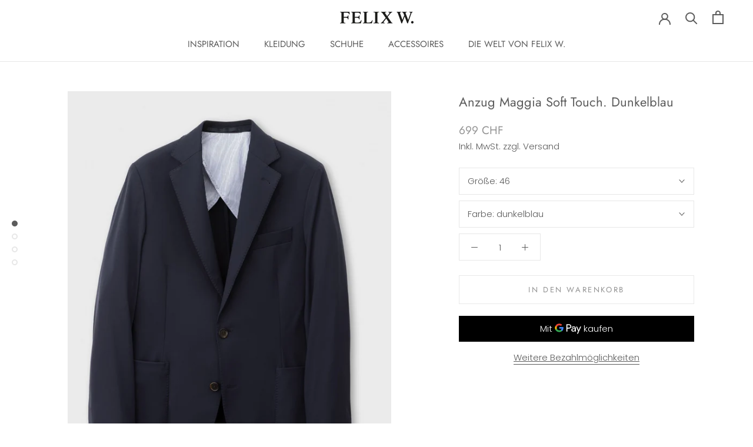

--- FILE ---
content_type: text/html; charset=utf-8
request_url: https://felixw.ch/products/anzug-maggia-soft-touch-dunkelblau
body_size: 37908
content:
<!doctype html>

<html class="no-js" lang="de">
  <head>
<!-- LAYOUTHUB-HELPER -->

<!-- GA4 script tags -->
<script async src="https://www.googletagmanager.com/gtag/js?id="></script>
<script>
    window.dataLayer = window.dataLayer || [];
    function gtag() { dataLayer.push(arguments); }
    gtag('js', new Date());
    gtag('config', '', { groups: 'layouthub' });
</script>
<!-- End GA4 script tags -->

<!-- GA4 Snippet -->
<script>
    window.addEventListener('load', () => {
        // fallback for gtag when not initialized
        if (typeof window.gtag !== 'function') {
            window.gtag = (str1, str2, obj) => {
            }
        }
        // Poll queued events from pixel localStorage and forward to GA
        const STORAGE_KEY = 'LH_STORAGE_KEY';
        const INTERVAL = 2000;
        async function flushQueuedEvents() {
            try {
                const raw = window.localStorage.getItem(STORAGE_KEY);
                if (!raw) return;
                const events = JSON.parse(raw);
                if (!Array.isArray(events) || events.length === 0) return;
                for (const ev of events) {
                    if (!ev || !ev.name) continue;
                    const params = ev.params || {};
                    // attach template tag
                    params.lh_template_event = "product";
                    gtag('event', ev.name, Object.assign({ app_event: 'layouthub', send_to: 'layouthub' }, params));
                }
                // Clear only if all sent
                window.localStorage.removeItem(STORAGE_KEY);
            } catch (e) {
                // swallow to avoid breaking page
            }
        }
        flushQueuedEvents();
        setInterval(flushQueuedEvents, INTERVAL);
    })
</script>
<!-- End GA4 Snippet --><!-- END LAYOUTHUB-HELPER -->
<!-- LAYOUTHUB-V2-HEADER -->


<link rel="preload" as="style" href="https://fonts.googleapis.com/css2?family=Assistant:wght@regular;500;600;700&display=swap" onload="this.onload=null;this.rel='stylesheet'"><noscript><link rel="stylesheet" href="https://fonts.googleapis.com/css2?family=Assistant:wght@regular;500;600;700&display=swap"></noscript>
<style>
    
    :root{ --lh-other-sale-price-color: #d82727;
--lh-other-sale-bg-color: #d82727;
--lh-other-sale-text-color: #ffffff;
--lh-other-sold-out-bg-color: #adadad;
--lh-other-sold-out-text-color: #ffffff;
--lh-other-tag-1-bg-color: #008c62;
--lh-other-tag-1-text-color: #ffffff;
--lh-other-tag-2-bg-color: #405de6;
--lh-other-tag-2-text-color: #ffffff;
--lh-h1-font-family: Assistant;
--lh-h1-font-size: 52px;
--lh-h1-font-weight: 400;
--lh-h1-line-height: 1.3;
--lh-h1-letter-spacing: 0.6px;
--lh-h1-text-transform: inherit;
--lh-h1-font-style: normal;
--lh-h2-font-family: Assistant;
--lh-h2-font-size: 40px;
--lh-h2-font-weight: 400;
--lh-h2-line-height: 1.3;
--lh-h2-letter-spacing: 0.6px;
--lh-h2-text-transform: inherit;
--lh-h2-font-style: normal;
--lh-h3-font-family: Assistant;
--lh-h3-font-size: 24px;
--lh-h3-font-weight: 400;
--lh-h3-line-height: 1.3;
--lh-h3-letter-spacing: 0.6px;
--lh-h3-text-transform: inherit;
--lh-h3-font-style: normal;
--lh-h4-font-family: Assistant;
--lh-h4-font-size: 18px;
--lh-h4-font-weight: 400;
--lh-h4-line-height: 1.3;
--lh-h4-letter-spacing: 0.6px;
--lh-h4-text-transform: inherit;
--lh-h4-font-style: normal;
--lh-h5-font-family: Assistant;
--lh-h5-font-size: 15px;
--lh-h5-font-weight: 400;
--lh-h5-line-height: 1.3;
--lh-h5-letter-spacing: 0.6px;
--lh-h5-text-transform: inherit;
--lh-h5-font-style: normal;
--lh-p-font-family: Assistant;
--lh-p-font-size: 16px;
--lh-p-font-weight: 400;
--lh-p-line-height: 1.8;
--lh-p-letter-spacing: 0.6px;
--lh-p-text-transform: inherit;
--lh-p-font-style: normal;
--lh-p2-font-family: Assistant;
--lh-p2-font-size: 13.2px;
--lh-p2-font-weight: 400;
--lh-p2-line-height: 1.82;
--lh-p2-letter-spacing: 0.6px;
--lh-p2-text-transform: inherit;
--lh-p2-font-style: normal;
--lh-p3-font-family: Assistant;
--lh-p3-font-size: 18px;
--lh-p3-font-weight: 400;
--lh-p3-line-height: 1.8;
--lh-p3-letter-spacing: 0.6px;
--lh-p3-text-transform: inherit;
--lh-p3-font-style: normal;
--lh-btn-font-size: 15px;
--lh-btn-font-weight: 400;
--lh-btn-letter-spacing: 1px;
--lh-btn-text-transform: normal;
--lh-btn-height: 45px;
--lh-btn-padding: 30px;
--lh-btn-border-radius: 0px;
--lh-btn-transition-hover: 150ms;
--lh-btn-pr-border-width: 1px;
--lh-btn-pr-shadow-x: 0px;
--lh-btn-pr-shadow-y: 0px;
--lh-btn-pr-shadow-blur: 0px;
--lh-btn-pr-shadow-transparent: 0%;
--lh-btn-se-border-width: 1px;
--lh-btn-se-shadow-x: 0px;
--lh-btn-se-shadow-y: 0px;
--lh-btn-se-shadow-blur: 0px;
--lh-btn-se-shadow-transparent: 0%;
--lh-btn-te-underline: underline;
--lh-btn-te-underline-offset: 5px; }
    @media (min-width: 768px) and (max-width: 1023px) { :root{ --lh-h1-font-size: 44px;
--lh-h1-line-height: 1.3;
--lh-h1-letter-spacing: 0.6px;
--lh-h2-font-size: 34px;
--lh-h2-line-height: 1.3;
--lh-h3-font-size: 22px;
--lh-h3-line-height: 1.3;
--lh-h5-font-size: 15px;
--lh-btn-font-size: 15px;
--lh-btn-height: 45px;
--lh-btn-padding: 30px;
--lh-btn-pr-border-width: 1px;
--lh-btn-se-border-width: 1px; }}
    @media (max-width: 767px) { :root{ --lh-h1-font-size: 40px;
--lh-h2-font-size: 30px;
--lh-h3-font-size: 20px;
--lh-h4-font-size: 18px;
--lh-h5-font-size: 15px;
--lh-btn-font-size: 15px;
--lh-btn-height: 45px;
--lh-btn-padding: 30px;
--lh-btn-pr-border-width: 1px;
--lh-btn-se-border-width: 1px; }}
    
          .lh-scheme-1 {
            --lh-text-color: #5b5b5b;
            --lh-heading-color: #121212;
            --lh-background-color: #ffffff;
            --lh-btn-pr-background-color: #121212;
            --lh-btn-pr-label-color: #ffffff;
            --lh-btn-pr-border-color: #121212;
            --lh-btn-se-background-color: #ececec;
            --lh-btn-se-label-color: #121212;
            --lh-btn-se-border-color: #ececec;
            --lh-btn-te-label-color: #121212;

            --lh-btn-pr-background-hover: color-mix(in srgb, var(--lh-btn-pr-background-color), white 10%);
            --lh-btn-pr-label-hover: color-mix(in srgb, var(--lh-btn-pr-label-color), black 0%);
            --lh-btn-pr-border-hover: color-mix(in srgb, var(--lh-btn-pr-border-color), black 0%);

            --lh-btn-se-background-hover: color-mix(in srgb, var(--lh-btn-se-background-color), white 10%);
            --lh-btn-se-label-hover: color-mix(in srgb, var(--lh-btn-se-label-color), black 0%);
            --lh-btn-se-border-hover: color-mix(in srgb, var(--lh-btn-se-border-color), black 0%);

            --lh-btn-te-label-hover: color-mix(in srgb, var(--lh-btn-te-label-color), white 25%);

            --color-scheme-text: #5b5b5b;
            --color-scheme-bg: #ffffff;
            --color-scheme-text-50: #f2f2f2;
--color-scheme-text-100: #e6e6e6;
--color-scheme-text-200: #cccccc;
--color-scheme-text-300: #b3b3b3;
--color-scheme-text-400: #999999;
--color-scheme-text-500: #808080;
--color-scheme-text-600: #666666;
--color-scheme-text-700: #4d4d4d;
--color-scheme-text-800: #333333;
--color-scheme-text-900: #1a1a1a;
--color-scheme-text-950: #0d0d0d;
          }
        
          .lh-scheme-2 {
            --lh-text-color: #5b5b5b5;
            --lh-heading-color: #121212;
            --lh-background-color: #f5f5f5;
            --lh-btn-pr-background-color: #121212;
            --lh-btn-pr-label-color: #ffffff;
            --lh-btn-pr-border-color: #121212;
            --lh-btn-se-background-color: #d8d8d8;
            --lh-btn-se-label-color: #121212;
            --lh-btn-se-border-color: #d8d8d8;
            --lh-btn-te-label-color: #121212;

            --lh-btn-pr-background-hover: color-mix(in srgb, var(--lh-btn-pr-background-color), white 10%);
            --lh-btn-pr-label-hover: color-mix(in srgb, var(--lh-btn-pr-label-color), black 0%);
            --lh-btn-pr-border-hover: color-mix(in srgb, var(--lh-btn-pr-border-color), black 0%);

            --lh-btn-se-background-hover: color-mix(in srgb, var(--lh-btn-se-background-color), black 10%);
            --lh-btn-se-label-hover: color-mix(in srgb, var(--lh-btn-se-label-color), black 0%);
            --lh-btn-se-border-hover: color-mix(in srgb, var(--lh-btn-se-border-color), black 0%);

            --lh-btn-te-label-hover: color-mix(in srgb, var(--lh-btn-te-label-color), white 25%);

            --color-scheme-text: #5b5b5b5;
            --color-scheme-bg: #f5f5f5;
            --color-scheme-text-50: #f2f2f2;
--color-scheme-text-100: #e6e6e6;
--color-scheme-text-200: #cccccc;
--color-scheme-text-300: #b3b3b3;
--color-scheme-text-400: #999999;
--color-scheme-text-500: #808080;
--color-scheme-text-600: #666666;
--color-scheme-text-700: #4d4d4d;
--color-scheme-text-800: #333333;
--color-scheme-text-900: #1a1a1a;
--color-scheme-text-950: #0d0d0d;
          }
        
          .lh-scheme-3 {
            --lh-text-color: #ffffff;
            --lh-heading-color: #ffffff;
            --lh-background-color: #121212;
            --lh-btn-pr-background-color: #ffffff;
            --lh-btn-pr-label-color: #121212;
            --lh-btn-pr-border-color: #ffffff;
            --lh-btn-se-background-color: #ffffff00;
            --lh-btn-se-label-color: #ffffff;
            --lh-btn-se-border-color: #ffffff;
            --lh-btn-te-label-color: #ffffff;

            --lh-btn-pr-background-hover: color-mix(in srgb, var(--lh-btn-pr-background-color), black 10%);
            --lh-btn-pr-label-hover: color-mix(in srgb, var(--lh-btn-pr-label-color), black 0%);
            --lh-btn-pr-border-hover: color-mix(in srgb, var(--lh-btn-pr-border-color), black 0%);

            --lh-btn-se-background-hover: color-mix(in srgb, var(--lh-btn-se-background-color), white 100%);
            --lh-btn-se-label-hover: color-mix(in srgb, var(--lh-btn-se-label-color), black 100%);
            --lh-btn-se-border-hover: color-mix(in srgb, var(--lh-btn-se-border-color), black 0%);

            --lh-btn-te-label-hover: color-mix(in srgb, var(--lh-btn-te-label-color), black 25%);

            --color-scheme-text: #ffffff;
            --color-scheme-bg: #121212;
            --color-scheme-text-50: #f2f2f2;
--color-scheme-text-100: #e6e6e6;
--color-scheme-text-200: #cccccc;
--color-scheme-text-300: #b3b3b3;
--color-scheme-text-400: #999999;
--color-scheme-text-500: #808080;
--color-scheme-text-600: #666666;
--color-scheme-text-700: #4d4d4d;
--color-scheme-text-800: #333333;
--color-scheme-text-900: #1a1a1a;
--color-scheme-text-950: #0d0d0d;
          }
        
          .lh-h1 {
            font-family: var(--lh-h1-font-family);
            font-size: var(--lh-h1-font-size);
            font-weight: var(--lh-h1-font-weight);
            line-height: var(--lh-h1-line-height);
            letter-spacing: var(--lh-h1-letter-spacing);
            text-transform: var(--lh-h1-text-transform);
            font-style: var(--lh-h1-font-style);
            color: var(--lh-heading-color);
          }
          .lh-h2 {
            font-family: var(--lh-h2-font-family);
            font-size: var(--lh-h2-font-size);
            font-weight: var(--lh-h2-font-weight);
            line-height: var(--lh-h2-line-height);
            letter-spacing: var(--lh-h2-letter-spacing);
            text-transform: var(--lh-h2-text-transform);
            font-style: var(--lh-h2-font-style);
            color: var(--lh-heading-color);
          }
          .lh-h3 {
            font-family: var(--lh-h3-font-family);
            font-size: var(--lh-h3-font-size);
            font-weight: var(--lh-h3-font-weight);
            line-height: var(--lh-h3-line-height);
            letter-spacing: var(--lh-h3-letter-spacing);
            text-transform: var(--lh-h3-text-transform);
            font-style: var(--lh-h3-font-style);
            color: var(--lh-heading-color);
          }
          .lh-h4 {
            font-family: var(--lh-h4-font-family);
            font-size: var(--lh-h4-font-size);
            font-weight: var(--lh-h4-font-weight);
            line-height: var(--lh-h4-line-height);
            letter-spacing: var(--lh-h4-letter-spacing);
            text-transform: var(--lh-h4-text-transform);
            font-style: var(--lh-h4-font-style);
            color: var(--lh-heading-color);
          }
          .lh-h5 {
            font-family: var(--lh-h5-font-family);
            font-size: var(--lh-h5-font-size);
            font-weight: var(--lh-h5-font-weight);
            line-height: var(--lh-h5-line-height);
            letter-spacing: var(--lh-h5-letter-spacing);
            text-transform: var(--lh-h5-text-transform);
            font-style: var(--lh-h5-font-style);
            color: var(--lh-heading-color);
          }
          .lh-p {
            font-family: var(--lh-p-font-family);
            font-size: var(--lh-p-font-size);
            font-weight: var(--lh-p-font-weight);
            line-height: var(--lh-p-line-height);
            letter-spacing: var(--lh-p-letter-spacing);
            text-transform: var(--lh-p-text-transform);
            font-style: var(--lh-p-font-style);
            color: var(--lh-text-color);
          }
          .lh-p2 {
            font-family: var(--lh-p2-font-family);
            font-size: var(--lh-p2-font-size);
            font-weight: var(--lh-p2-font-weight);
            line-height: var(--lh-p2-line-height);
            letter-spacing: var(--lh-p2-letter-spacing);
            text-transform: var(--lh-p2-text-transform);
            font-style: var(--lh-p2-font-style);
            color: var(--lh-text-color);
          }
          .lh-p3 {
            font-family: var(--lh-p3-font-family);
            font-size: var(--lh-p3-font-size);
            font-weight: var(--lh-p3-font-weight);
            line-height: var(--lh-p3-line-height);
            letter-spacing: var(--lh-p3-letter-spacing);
            text-transform: var(--lh-p3-text-transform);
            font-style: var(--lh-p3-font-style);
            color: var(--lh-text-color);
          }
.lh-btn-pr, .lh-btn-se, .lh-btn-te {
        display: flex;
        align-items: center;
        justify-content:center;
        font-family: var(--lh-p-font-family);
        font-size: var(--lh-btn-font-size);
        font-weight: var(--lh-btn-font-weight);
        text-transform: var(--lh-btn-text-transform);
        letter-spacing: var(--lh-btn-letter-spacing);
        line-height: 1.5;
        font-style: var(--lh-p-font-style);
        transition: all ease-in var(--lh-btn-transition-hover, 0ms);
      }
.lh-btn-pr {
            cursor: pointer;
            color: var(--lh-btn-pr-label-color);
            
              height: var(--lh-btn-height);
              padding: 0px var(--lh-btn-padding);
              border-radius: var(--lh-btn-border-radius);
              outline: var(--lh-btn-pr-border-width) solid var(--lh-btn-pr-border-color);
              outline-offset: calc(var(--lh-btn-pr-border-width) * -1);
              background: var(--lh-btn-pr-background-color);
              box-shadow: var(--lh-btn-pr-shadow-x) var(--lh-btn-pr-shadow-y) var(--lh-btn-pr-shadow-blur) rgba(0, 0, 0, var(--lh-btn-pr-shadow-transparent));
            
          }
.lh-btn-pr:hover {
            color: var(--lh-btn-pr-label-hover);
            
              background: var(--lh-btn-pr-background-hover);
              border-color: var(--lh-btn-pr-border-hover);
            
          }
.lh-btn-se {
            cursor: pointer;
            color: var(--lh-btn-se-label-color);
            
              height: var(--lh-btn-height);
              padding: 0px var(--lh-btn-padding);
              border-radius: var(--lh-btn-border-radius);
              outline: var(--lh-btn-se-border-width) solid var(--lh-btn-se-border-color);
              outline-offset: calc(var(--lh-btn-se-border-width) * -1);
              background: var(--lh-btn-se-background-color);
              box-shadow: var(--lh-btn-se-shadow-x) var(--lh-btn-se-shadow-y) var(--lh-btn-se-shadow-blur) rgba(0, 0, 0, var(--lh-btn-se-shadow-transparent));
            
          }
.lh-btn-se:hover {
            color: var(--lh-btn-se-label-hover);
            
              background: var(--lh-btn-se-background-hover);
              border-color: var(--lh-btn-se-border-hover);
            
          }
.lh-btn-te {
            cursor: pointer;
            color: var(--lh-btn-te-label-color);
            
              text-decoration: var(--lh-btn-te-underline);
              text-underline-offset: var(--lh-btn-te-underline-offset);
              position: relative;
            
          }
.lh-btn-te:hover {
            color: var(--lh-btn-te-label-hover);
            
          }
    .lh-sections, .lh-section {
  display: block;
  width: 100%;
}
.lh-container {
  width: 100%;
  padding-top: var(--lh-container-padding-top, var(--lh-container-padding, 4rem));
  padding-bottom: var(--lh-container-padding-bottom, var(--lh-container-padding, 4rem));
  padding-right: var(--lh-container-padding, 1rem);
  padding-left: var(--lh-container-padding, 1rem);
  max-width: var(--lh-container-width, 1140px);
  margin-right: auto;
  margin-left: auto;
}
.lh-image-picture {
  aspect-ratio: var(--lh-image-ratio, auto);
  display: block;
  overflow: hidden;
}

.lh-image-picture img {
  width: 100%;
  height: 100%;
  object-fit: var(--lh-image-fit, cover);
  object-position: var(--lh-image-position, 50% 50%);
  vertical-align: middle;
}
@media (min-width: 993px) {
  .lh-image-picture[data-ratio="default"] img {
    height: auto;
  }
}
@media (min-width: 750px) and (max-width: 992px) {
  .lh-image-picture {
    aspect-ratio: var(--lh-image-ratio-ta, var(--lh-image-ratio, auto));
  }
  .lh-image-picture img {
    object-fit: var(--lh-image-fit-ta, var(--lh-image-fit,cover));
    object-position: var(--lh-image-position-ta, var(--lh-image-position,50% 50%));
  }
  .lh-image-picture[data-ratio-ta="default"] img {
    height: auto;
  }
}
@media (max-width: 749px) {
  .lh-image-picture {
    aspect-ratio: var(--lh-image-ratio-mo, var(--lh-image-ratio, auto));
  }
  .lh-image-picture img {
    object-fit: var(--lh-image-fit-mo, var(--lh-image-fit,cover));
    object-position: var(--lh-image-position-mo, var(--lh-image-position,50% 50%));
  }
  .lh-image-picture[data-ratio-mo="default"] img {
    height: auto;
  }
}
    
  </style>


    

<!-- END LAYOUTHUB-V2-HEADER --><!--Content in content_for_header -->
<!--LayoutHub-Embed--><meta name="layouthub" /><link rel="stylesheet" type="text/css" href="[data-uri]" media="all">
<script>window.LH = window.LH || {}; window.LH.tracking={"account_id":"118672587","profile_id":"174678447","property_id":"UA-118672587-1"};</script><!--/LayoutHub-Embed--><meta charset="utf-8"> 
    <meta http-equiv="X-UA-Compatible" content="IE=edge,chrome=1">
    <meta name="viewport" content="width=device-width, initial-scale=1.0, height=device-height, minimum-scale=1.0, maximum-scale=1.0">
    <meta name="theme-color" content="">

    <title>
      Anzug Maggia Soft Touch. Dunkelblau &ndash; FELIX W. AG
    </title><meta name="description" content="  Soft feel, soft touch. Anzug Maggia Soft Touch, hergestellt aus einem besonders weichen Tuch des Jersey Spezialisten Maglificio Maggia aus Biella, besticht durch seine Flexibilität und den maximalen Tragekomfort. Das weiche, unifarbene Tuch vermittelt dem Träger positive Trageeigenschaften und sorgt für einen gepfleg"><link rel="canonical" href="https://felixw.ch/products/anzug-maggia-soft-touch-dunkelblau"><link rel="shortcut icon" href="//felixw.ch/cdn/shop/files/FELIX_LOGO_ICON_c1589a1d-cf71-4b02-8633-f2ca003cb592_48x48.png?v=1614834517" type="image/png"><meta property="og:type" content="product">
  <meta property="og:title" content="Anzug Maggia Soft Touch. Dunkelblau"><meta property="og:image" content="http://felixw.ch/cdn/shop/products/ANZUG_Maggia_75118_dunkelblau_003_9797ad39-c876-46a1-a97e-d71bfbbb1135_1024x.jpg?v=1664897092">
    <meta property="og:image:secure_url" content="https://felixw.ch/cdn/shop/products/ANZUG_Maggia_75118_dunkelblau_003_9797ad39-c876-46a1-a97e-d71bfbbb1135_1024x.jpg?v=1664897092"><meta property="og:image" content="http://felixw.ch/cdn/shop/products/ANZUG_Maggia_75118_dunkelblau_004_a2016e7c-e636-4105-8781-937bdf1484cd_1024x.jpg?v=1664897092">
    <meta property="og:image:secure_url" content="https://felixw.ch/cdn/shop/products/ANZUG_Maggia_75118_dunkelblau_004_a2016e7c-e636-4105-8781-937bdf1484cd_1024x.jpg?v=1664897092"><meta property="og:image" content="http://felixw.ch/cdn/shop/products/ANZUG_Maggia_75118_dunkelblau_002_31c44c78-4d2c-4fbd-a3fd-c6b33b1fb208_1024x.jpg?v=1664897092">
    <meta property="og:image:secure_url" content="https://felixw.ch/cdn/shop/products/ANZUG_Maggia_75118_dunkelblau_002_31c44c78-4d2c-4fbd-a3fd-c6b33b1fb208_1024x.jpg?v=1664897092"><meta property="product:price:amount" content="699,00">
  <meta property="product:price:currency" content="CHF"><meta property="og:description" content="  Soft feel, soft touch. Anzug Maggia Soft Touch, hergestellt aus einem besonders weichen Tuch des Jersey Spezialisten Maglificio Maggia aus Biella, besticht durch seine Flexibilität und den maximalen Tragekomfort. Das weiche, unifarbene Tuch vermittelt dem Träger positive Trageeigenschaften und sorgt für einen gepfleg"><meta property="og:url" content="https://felixw.ch/products/anzug-maggia-soft-touch-dunkelblau">
<meta property="og:site_name" content="FELIX W. AG"><meta name="twitter:card" content="summary"><meta name="twitter:title" content="Anzug Maggia Soft Touch. Dunkelblau">
  <meta name="twitter:description" content=" 

Soft feel, soft touch. Anzug Maggia Soft Touch, hergestellt aus einem besonders weichen Tuch des Jersey Spezialisten Maglificio Maggia aus Biella, besticht durch seine Flexibilität und den maximalen Tragekomfort. Das weiche, unifarbene Tuch vermittelt dem Träger positive Trageeigenschaften und sorgt für einen gepflegten Look und ein modernes Design.
  


DETAILS

85% Polyamid, 15% Elasthan
Tuch der Weberei Maggia
Aufgesetzte Taschen
Echte Hornknöpfe
Zwei seitliche Rückenschlitze
Ausgestattet mit AMF-Kanten (Zier- und Stabilisierungsnaht)
Slim Fit
Gefertigt in Europa
Art. Maggia 75

 
">
  <meta name="twitter:image" content="https://felixw.ch/cdn/shop/products/ANZUG_Maggia_75118_dunkelblau_003_9797ad39-c876-46a1-a97e-d71bfbbb1135_600x600_crop_center.jpg?v=1664897092">

    <script>window.performance && window.performance.mark && window.performance.mark('shopify.content_for_header.start');</script><meta id="shopify-digital-wallet" name="shopify-digital-wallet" content="/9192136/digital_wallets/dialog">
<link rel="alternate" type="application/json+oembed" href="https://felixw.ch/products/anzug-maggia-soft-touch-dunkelblau.oembed">
<script async="async" src="/checkouts/internal/preloads.js?locale=de-CH"></script>
<script id="shopify-features" type="application/json">{"accessToken":"4bba5d9940b537d0825ff324180d31e3","betas":["rich-media-storefront-analytics"],"domain":"felixw.ch","predictiveSearch":true,"shopId":9192136,"locale":"de"}</script>
<script>var Shopify = Shopify || {};
Shopify.shop = "felix-w-shop.myshopify.com";
Shopify.locale = "de";
Shopify.currency = {"active":"CHF","rate":"1.0"};
Shopify.country = "CH";
Shopify.theme = {"name":"Eshop Guide (31.03.)","id":80504520783,"schema_name":"Prestige","schema_version":"4.6.5","theme_store_id":null,"role":"main"};
Shopify.theme.handle = "null";
Shopify.theme.style = {"id":null,"handle":null};
Shopify.cdnHost = "felixw.ch/cdn";
Shopify.routes = Shopify.routes || {};
Shopify.routes.root = "/";</script>
<script type="module">!function(o){(o.Shopify=o.Shopify||{}).modules=!0}(window);</script>
<script>!function(o){function n(){var o=[];function n(){o.push(Array.prototype.slice.apply(arguments))}return n.q=o,n}var t=o.Shopify=o.Shopify||{};t.loadFeatures=n(),t.autoloadFeatures=n()}(window);</script>
<script id="shop-js-analytics" type="application/json">{"pageType":"product"}</script>
<script defer="defer" async type="module" src="//felixw.ch/cdn/shopifycloud/shop-js/modules/v2/client.init-shop-cart-sync_e98Ab_XN.de.esm.js"></script>
<script defer="defer" async type="module" src="//felixw.ch/cdn/shopifycloud/shop-js/modules/v2/chunk.common_Pcw9EP95.esm.js"></script>
<script defer="defer" async type="module" src="//felixw.ch/cdn/shopifycloud/shop-js/modules/v2/chunk.modal_CzmY4ZhL.esm.js"></script>
<script type="module">
  await import("//felixw.ch/cdn/shopifycloud/shop-js/modules/v2/client.init-shop-cart-sync_e98Ab_XN.de.esm.js");
await import("//felixw.ch/cdn/shopifycloud/shop-js/modules/v2/chunk.common_Pcw9EP95.esm.js");
await import("//felixw.ch/cdn/shopifycloud/shop-js/modules/v2/chunk.modal_CzmY4ZhL.esm.js");

  window.Shopify.SignInWithShop?.initShopCartSync?.({"fedCMEnabled":true,"windoidEnabled":true});

</script>
<script>(function() {
  var isLoaded = false;
  function asyncLoad() {
    if (isLoaded) return;
    isLoaded = true;
    var urls = ["https:\/\/app.layouthub.com\/shopify\/layouthub.js?shop=felix-w-shop.myshopify.com","https:\/\/cdn.shopify.com\/s\/files\/1\/0919\/2136\/t\/23\/assets\/globo.filter.init.js?shop=felix-w-shop.myshopify.com","https:\/\/gdprcdn.b-cdn.net\/js\/gdpr_cookie_consent.min.js?shop=felix-w-shop.myshopify.com"];
    for (var i = 0; i < urls.length; i++) {
      var s = document.createElement('script');
      s.type = 'text/javascript';
      s.async = true;
      s.src = urls[i];
      var x = document.getElementsByTagName('script')[0];
      x.parentNode.insertBefore(s, x);
    }
  };
  if(window.attachEvent) {
    window.attachEvent('onload', asyncLoad);
  } else {
    window.addEventListener('load', asyncLoad, false);
  }
})();</script>
<script id="__st">var __st={"a":9192136,"offset":3600,"reqid":"92e8717f-f8be-4d9d-85e2-4750fd29f18c-1769144790","pageurl":"felixw.ch\/products\/anzug-maggia-soft-touch-dunkelblau","u":"89a58c154fd3","p":"product","rtyp":"product","rid":6852247617615};</script>
<script>window.ShopifyPaypalV4VisibilityTracking = true;</script>
<script id="captcha-bootstrap">!function(){'use strict';const t='contact',e='account',n='new_comment',o=[[t,t],['blogs',n],['comments',n],[t,'customer']],c=[[e,'customer_login'],[e,'guest_login'],[e,'recover_customer_password'],[e,'create_customer']],r=t=>t.map((([t,e])=>`form[action*='/${t}']:not([data-nocaptcha='true']) input[name='form_type'][value='${e}']`)).join(','),a=t=>()=>t?[...document.querySelectorAll(t)].map((t=>t.form)):[];function s(){const t=[...o],e=r(t);return a(e)}const i='password',u='form_key',d=['recaptcha-v3-token','g-recaptcha-response','h-captcha-response',i],f=()=>{try{return window.sessionStorage}catch{return}},m='__shopify_v',_=t=>t.elements[u];function p(t,e,n=!1){try{const o=window.sessionStorage,c=JSON.parse(o.getItem(e)),{data:r}=function(t){const{data:e,action:n}=t;return t[m]||n?{data:e,action:n}:{data:t,action:n}}(c);for(const[e,n]of Object.entries(r))t.elements[e]&&(t.elements[e].value=n);n&&o.removeItem(e)}catch(o){console.error('form repopulation failed',{error:o})}}const l='form_type',E='cptcha';function T(t){t.dataset[E]=!0}const w=window,h=w.document,L='Shopify',v='ce_forms',y='captcha';let A=!1;((t,e)=>{const n=(g='f06e6c50-85a8-45c8-87d0-21a2b65856fe',I='https://cdn.shopify.com/shopifycloud/storefront-forms-hcaptcha/ce_storefront_forms_captcha_hcaptcha.v1.5.2.iife.js',D={infoText:'Durch hCaptcha geschützt',privacyText:'Datenschutz',termsText:'Allgemeine Geschäftsbedingungen'},(t,e,n)=>{const o=w[L][v],c=o.bindForm;if(c)return c(t,g,e,D).then(n);var r;o.q.push([[t,g,e,D],n]),r=I,A||(h.body.append(Object.assign(h.createElement('script'),{id:'captcha-provider',async:!0,src:r})),A=!0)});var g,I,D;w[L]=w[L]||{},w[L][v]=w[L][v]||{},w[L][v].q=[],w[L][y]=w[L][y]||{},w[L][y].protect=function(t,e){n(t,void 0,e),T(t)},Object.freeze(w[L][y]),function(t,e,n,w,h,L){const[v,y,A,g]=function(t,e,n){const i=e?o:[],u=t?c:[],d=[...i,...u],f=r(d),m=r(i),_=r(d.filter((([t,e])=>n.includes(e))));return[a(f),a(m),a(_),s()]}(w,h,L),I=t=>{const e=t.target;return e instanceof HTMLFormElement?e:e&&e.form},D=t=>v().includes(t);t.addEventListener('submit',(t=>{const e=I(t);if(!e)return;const n=D(e)&&!e.dataset.hcaptchaBound&&!e.dataset.recaptchaBound,o=_(e),c=g().includes(e)&&(!o||!o.value);(n||c)&&t.preventDefault(),c&&!n&&(function(t){try{if(!f())return;!function(t){const e=f();if(!e)return;const n=_(t);if(!n)return;const o=n.value;o&&e.removeItem(o)}(t);const e=Array.from(Array(32),(()=>Math.random().toString(36)[2])).join('');!function(t,e){_(t)||t.append(Object.assign(document.createElement('input'),{type:'hidden',name:u})),t.elements[u].value=e}(t,e),function(t,e){const n=f();if(!n)return;const o=[...t.querySelectorAll(`input[type='${i}']`)].map((({name:t})=>t)),c=[...d,...o],r={};for(const[a,s]of new FormData(t).entries())c.includes(a)||(r[a]=s);n.setItem(e,JSON.stringify({[m]:1,action:t.action,data:r}))}(t,e)}catch(e){console.error('failed to persist form',e)}}(e),e.submit())}));const S=(t,e)=>{t&&!t.dataset[E]&&(n(t,e.some((e=>e===t))),T(t))};for(const o of['focusin','change'])t.addEventListener(o,(t=>{const e=I(t);D(e)&&S(e,y())}));const B=e.get('form_key'),M=e.get(l),P=B&&M;t.addEventListener('DOMContentLoaded',(()=>{const t=y();if(P)for(const e of t)e.elements[l].value===M&&p(e,B);[...new Set([...A(),...v().filter((t=>'true'===t.dataset.shopifyCaptcha))])].forEach((e=>S(e,t)))}))}(h,new URLSearchParams(w.location.search),n,t,e,['guest_login'])})(!0,!0)}();</script>
<script integrity="sha256-4kQ18oKyAcykRKYeNunJcIwy7WH5gtpwJnB7kiuLZ1E=" data-source-attribution="shopify.loadfeatures" defer="defer" src="//felixw.ch/cdn/shopifycloud/storefront/assets/storefront/load_feature-a0a9edcb.js" crossorigin="anonymous"></script>
<script data-source-attribution="shopify.dynamic_checkout.dynamic.init">var Shopify=Shopify||{};Shopify.PaymentButton=Shopify.PaymentButton||{isStorefrontPortableWallets:!0,init:function(){window.Shopify.PaymentButton.init=function(){};var t=document.createElement("script");t.src="https://felixw.ch/cdn/shopifycloud/portable-wallets/latest/portable-wallets.de.js",t.type="module",document.head.appendChild(t)}};
</script>
<script data-source-attribution="shopify.dynamic_checkout.buyer_consent">
  function portableWalletsHideBuyerConsent(e){var t=document.getElementById("shopify-buyer-consent"),n=document.getElementById("shopify-subscription-policy-button");t&&n&&(t.classList.add("hidden"),t.setAttribute("aria-hidden","true"),n.removeEventListener("click",e))}function portableWalletsShowBuyerConsent(e){var t=document.getElementById("shopify-buyer-consent"),n=document.getElementById("shopify-subscription-policy-button");t&&n&&(t.classList.remove("hidden"),t.removeAttribute("aria-hidden"),n.addEventListener("click",e))}window.Shopify?.PaymentButton&&(window.Shopify.PaymentButton.hideBuyerConsent=portableWalletsHideBuyerConsent,window.Shopify.PaymentButton.showBuyerConsent=portableWalletsShowBuyerConsent);
</script>
<script>
  function portableWalletsCleanup(e){e&&e.src&&console.error("Failed to load portable wallets script "+e.src);var t=document.querySelectorAll("shopify-accelerated-checkout .shopify-payment-button__skeleton, shopify-accelerated-checkout-cart .wallet-cart-button__skeleton"),e=document.getElementById("shopify-buyer-consent");for(let e=0;e<t.length;e++)t[e].remove();e&&e.remove()}function portableWalletsNotLoadedAsModule(e){e instanceof ErrorEvent&&"string"==typeof e.message&&e.message.includes("import.meta")&&"string"==typeof e.filename&&e.filename.includes("portable-wallets")&&(window.removeEventListener("error",portableWalletsNotLoadedAsModule),window.Shopify.PaymentButton.failedToLoad=e,"loading"===document.readyState?document.addEventListener("DOMContentLoaded",window.Shopify.PaymentButton.init):window.Shopify.PaymentButton.init())}window.addEventListener("error",portableWalletsNotLoadedAsModule);
</script>

<script type="module" src="https://felixw.ch/cdn/shopifycloud/portable-wallets/latest/portable-wallets.de.js" onError="portableWalletsCleanup(this)" crossorigin="anonymous"></script>
<script nomodule>
  document.addEventListener("DOMContentLoaded", portableWalletsCleanup);
</script>

<link id="shopify-accelerated-checkout-styles" rel="stylesheet" media="screen" href="https://felixw.ch/cdn/shopifycloud/portable-wallets/latest/accelerated-checkout-backwards-compat.css" crossorigin="anonymous">
<style id="shopify-accelerated-checkout-cart">
        #shopify-buyer-consent {
  margin-top: 1em;
  display: inline-block;
  width: 100%;
}

#shopify-buyer-consent.hidden {
  display: none;
}

#shopify-subscription-policy-button {
  background: none;
  border: none;
  padding: 0;
  text-decoration: underline;
  font-size: inherit;
  cursor: pointer;
}

#shopify-subscription-policy-button::before {
  box-shadow: none;
}

      </style>

<script>window.performance && window.performance.mark && window.performance.mark('shopify.content_for_header.end');</script>

    <link rel="stylesheet" href="//felixw.ch/cdn/shop/t/23/assets/theme.scss.css?v=130825416345033491291765318562">

    <script>
      // This allows to expose several variables to the global scope, to be used in scripts
      window.theme = {
        template: "product",
        localeRootUrl: '',
        shopCurrency: "CHF",
        moneyFormat: "{{amount_with_comma_separator}} CHF",
        moneyWithCurrencyFormat: "{{amount_with_comma_separator}} CHF",
        useNativeMultiCurrency: false,
        currencyConversionEnabled: false,
        currencyConversionMoneyFormat: "money_format",
        currencyConversionRoundAmounts: true,
        productImageSize: "natural",
        searchMode: "product,page",
        showPageTransition: true,
        showElementStaggering: true,
        showImageZooming: false
      };

      window.languages = {
        cartAddNote: "Bestellhinweis hinzufügen",
        cartEditNote: "Bestellhinweis bearbeiten",
        productImageLoadingError: "Dieses Bild konnte nicht geladen werden. Bitte versuchen Sie die Seite neu zu laden.",
        productFormAddToCart: "In den Warenkorb",
        productFormUnavailable: "Nicht verfügbar",
        productFormSoldOut: "Ausverkauft",
        shippingEstimatorOneResult: "1 Option verfügbar:",
        shippingEstimatorMoreResults: "{{count}} Optionen verfügbar:",
        shippingEstimatorNoResults: "Es konnte kein Versand gefunden werden"
      };

      window.lazySizesConfig = {
        loadHidden: false,
        hFac: 0.5,
        expFactor: 2,
        ricTimeout: 150,
        lazyClass: 'Image--lazyLoad',
        loadingClass: 'Image--lazyLoading',
        loadedClass: 'Image--lazyLoaded'
      };

      document.documentElement.className = document.documentElement.className.replace('no-js', 'js');
      document.documentElement.style.setProperty('--window-height', window.innerHeight + 'px');

      // We do a quick detection of some features (we could use Modernizr but for so little...)
      (function() {
        document.documentElement.className += ((window.CSS && window.CSS.supports('(position: sticky) or (position: -webkit-sticky)')) ? ' supports-sticky' : ' no-supports-sticky');
        document.documentElement.className += (window.matchMedia('(-moz-touch-enabled: 1), (hover: none)')).matches ? ' no-supports-hover' : ' supports-hover';
      }());
    </script>

    <script src="//felixw.ch/cdn/shop/t/23/assets/lazysizes.min.js?v=174358363404432586981585669491" async></script>

    
<script src="https://polyfill-fastly.net/v3/polyfill.min.js?unknown=polyfill&features=fetch,Element.prototype.closest,Element.prototype.remove,Element.prototype.classList,Array.prototype.includes,Array.prototype.fill,Object.assign,CustomEvent,IntersectionObserver,IntersectionObserverEntry,URL" defer></script>
    <script src="//felixw.ch/cdn/shop/t/23/assets/libs.min.js?v=26178543184394469741585669491" defer></script>
    <script src="//felixw.ch/cdn/shop/t/23/assets/theme.min.js?v=52184500955595233511585669494" defer></script>
    <script src="//felixw.ch/cdn/shop/t/23/assets/custom.js?v=183944157590872491501585669490" defer></script>

    <script>
      (function () {
        window.onpageshow = function() {
          if (window.theme.showPageTransition) {
            var pageTransition = document.querySelector('.PageTransition');

            if (pageTransition) {
              pageTransition.style.visibility = 'visible';
              pageTransition.style.opacity = '0';
            }
          }

          // When the page is loaded from the cache, we have to reload the cart content
          document.documentElement.dispatchEvent(new CustomEvent('cart:refresh', {
            bubbles: true
          }));
        };
      })();
    </script>

    
  <script type="application/ld+json">
  {
    "@context": "http://schema.org",
    "@type": "Product",
    "offers": [{
          "@type": "Offer",
          "name": "46 \/ dunkelblau",
          "availability":"https://schema.org/InStock",
          "price": 699.0,
          "priceCurrency": "CHF",
          "priceValidUntil": "2026-02-02","sku": "Anzug_Luxury_Maggia75_dunkelblau_46","url": "/products/anzug-maggia-soft-touch-dunkelblau/products/anzug-maggia-soft-touch-dunkelblau?variant=40275960332367"
        },
{
          "@type": "Offer",
          "name": "48 \/ dunkelblau",
          "availability":"https://schema.org/InStock",
          "price": 699.0,
          "priceCurrency": "CHF",
          "priceValidUntil": "2026-02-02","sku": "Anzug_Luxury_Maggia75_dunkelblau_48","url": "/products/anzug-maggia-soft-touch-dunkelblau/products/anzug-maggia-soft-touch-dunkelblau?variant=40275960365135"
        },
{
          "@type": "Offer",
          "name": "50 \/ dunkelblau",
          "availability":"https://schema.org/InStock",
          "price": 699.0,
          "priceCurrency": "CHF",
          "priceValidUntil": "2026-02-02","sku": "Anzug_Luxury_Maggia75_dunkelblau_50","url": "/products/anzug-maggia-soft-touch-dunkelblau/products/anzug-maggia-soft-touch-dunkelblau?variant=40275960397903"
        },
{
          "@type": "Offer",
          "name": "52 \/ dunkelblau",
          "availability":"https://schema.org/InStock",
          "price": 699.0,
          "priceCurrency": "CHF",
          "priceValidUntil": "2026-02-02","sku": "Anzug_Luxury_Maggia75_dunkelblau_52","url": "/products/anzug-maggia-soft-touch-dunkelblau/products/anzug-maggia-soft-touch-dunkelblau?variant=40275960430671"
        },
{
          "@type": "Offer",
          "name": "54 \/ dunkelblau",
          "availability":"https://schema.org/InStock",
          "price": 699.0,
          "priceCurrency": "CHF",
          "priceValidUntil": "2026-02-02","sku": "Anzug_Luxury_Maggia75_dunkelblau_54","url": "/products/anzug-maggia-soft-touch-dunkelblau/products/anzug-maggia-soft-touch-dunkelblau?variant=40275960463439"
        },
{
          "@type": "Offer",
          "name": "56 \/ dunkelblau",
          "availability":"https://schema.org/InStock",
          "price": 699.0,
          "priceCurrency": "CHF",
          "priceValidUntil": "2026-02-02","sku": "Anzug_Luxury_Maggia75_dunkelblau_56","url": "/products/anzug-maggia-soft-touch-dunkelblau/products/anzug-maggia-soft-touch-dunkelblau?variant=40275960496207"
        },
{
          "@type": "Offer",
          "name": "98 \/ dunkelblau",
          "availability":"https://schema.org/OutOfStock",
          "price": 699.0,
          "priceCurrency": "CHF",
          "priceValidUntil": "2026-02-02","sku": "Anzug_Luxury_Maggia75_dunkelblau_98","url": "/products/anzug-maggia-soft-touch-dunkelblau/products/anzug-maggia-soft-touch-dunkelblau?variant=40275960528975"
        },
{
          "@type": "Offer",
          "name": "102 \/ dunkelblau",
          "availability":"https://schema.org/OutOfStock",
          "price": 699.0,
          "priceCurrency": "CHF",
          "priceValidUntil": "2026-02-02","sku": "Anzug_Luxury_Maggia75_dunkelblau_102","url": "/products/anzug-maggia-soft-touch-dunkelblau/products/anzug-maggia-soft-touch-dunkelblau?variant=40275960561743"
        },
{
          "@type": "Offer",
          "name": "106 \/ dunkelblau",
          "availability":"https://schema.org/OutOfStock",
          "price": 699.0,
          "priceCurrency": "CHF",
          "priceValidUntil": "2026-02-02","sku": "Anzug_Luxury_Maggia75_dunkelblau_106","url": "/products/anzug-maggia-soft-touch-dunkelblau/products/anzug-maggia-soft-touch-dunkelblau?variant=40275960594511"
        },
{
          "@type": "Offer",
          "name": "25 \/ dunkelblau",
          "availability":"https://schema.org/OutOfStock",
          "price": 699.0,
          "priceCurrency": "CHF",
          "priceValidUntil": "2026-02-02","sku": "Anzug_Luxury_Maggia75_dunkelblau_25","url": "/products/anzug-maggia-soft-touch-dunkelblau/products/anzug-maggia-soft-touch-dunkelblau?variant=40275960627279"
        },
{
          "@type": "Offer",
          "name": "26 \/ dunkelblau",
          "availability":"https://schema.org/OutOfStock",
          "price": 699.0,
          "priceCurrency": "CHF",
          "priceValidUntil": "2026-02-02","sku": "Anzug_Luxury_Maggia75_dunkelblau_26","url": "/products/anzug-maggia-soft-touch-dunkelblau/products/anzug-maggia-soft-touch-dunkelblau?variant=40275960660047"
        }
],
    "brand": {
      "name": "FELIX W. AG"
    },
    "name": "Anzug Maggia Soft Touch. Dunkelblau",
    "description": " \n\nSoft feel, soft touch. Anzug Maggia Soft Touch, hergestellt aus einem besonders weichen Tuch des Jersey Spezialisten Maglificio Maggia aus Biella, besticht durch seine Flexibilität und den maximalen Tragekomfort. Das weiche, unifarbene Tuch vermittelt dem Träger positive Trageeigenschaften und sorgt für einen gepflegten Look und ein modernes Design.\n  \n\n\nDETAILS\n\n85% Polyamid, 15% Elasthan\nTuch der Weberei Maggia\nAufgesetzte Taschen\nEchte Hornknöpfe\nZwei seitliche Rückenschlitze\nAusgestattet mit AMF-Kanten (Zier- und Stabilisierungsnaht)\nSlim Fit\nGefertigt in Europa\nArt. Maggia 75\n\n \n",
    "category": "Anzüge",
    "url": "/products/anzug-maggia-soft-touch-dunkelblau/products/anzug-maggia-soft-touch-dunkelblau",
    "sku": "Anzug_Luxury_Maggia75_dunkelblau_46",
    "image": {
      "@type": "ImageObject",
      "url": "https://felixw.ch/cdn/shop/products/ANZUG_Maggia_75118_dunkelblau_003_9797ad39-c876-46a1-a97e-d71bfbbb1135_1024x.jpg?v=1664897092",
      "image": "https://felixw.ch/cdn/shop/products/ANZUG_Maggia_75118_dunkelblau_003_9797ad39-c876-46a1-a97e-d71bfbbb1135_1024x.jpg?v=1664897092",
      "name": "Anzug Maggia Soft Touch. Dunkelblau",
      "width": "1024",
      "height": "1024"
    }
  }
  </script>



  <script type="application/ld+json">
  {
    "@context": "http://schema.org",
    "@type": "BreadcrumbList",
  "itemListElement": [{
      "@type": "ListItem",
      "position": 1,
      "name": "Translation missing: de.general.breadcrumb.home",
      "item": "https://felixw.ch"
    },{
          "@type": "ListItem",
          "position": 2,
          "name": "Anzug Maggia Soft Touch. Dunkelblau",
          "item": "https://felixw.ch/products/anzug-maggia-soft-touch-dunkelblau"
        }]
  }
  </script>

  <!-- BEGIN app block: shopify://apps/smart-filter-search/blocks/app-embed/5cc1944c-3014-4a2a-af40-7d65abc0ef73 --><link href="https://cdn.shopify.com/extensions/019be935-8c35-7b2b-b51d-f4e0dedb8a2b/smart-product-filters-631/assets/globo.filter.min.js" as="script" rel="preload">
<link rel="preconnect" href="https://filter-eu9.globo.io" crossorigin>
<link rel="dns-prefetch" href="https://filter-eu9.globo.io"><link rel="stylesheet" href="https://cdn.shopify.com/extensions/019be935-8c35-7b2b-b51d-f4e0dedb8a2b/smart-product-filters-631/assets/globo.search.css" media="print" onload="this.media='all'">

<meta id="search_terms_value" content="" />
<!-- BEGIN app snippet: global.variables --><script>
  window.shopCurrency = "CHF";
  window.shopCountry = "CH";
  window.shopLanguageCode = "de";

  window.currentCurrency = "CHF";
  window.currentCountry = "CH";
  window.currentLanguageCode = "de";

  window.shopCustomer = false

  window.useCustomTreeTemplate = false;
  window.useCustomProductTemplate = false;

  window.GloboFilterRequestOrigin = "https://felixw.ch";
  window.GloboFilterShopifyDomain = "felix-w-shop.myshopify.com";
  window.GloboFilterSFAT = "";
  window.GloboFilterSFApiVersion = "2025-07";
  window.GloboFilterProxyPath = "/apps/globofilters";
  window.GloboFilterRootUrl = "";
  window.GloboFilterTranslation = {"search":{"suggestions":"VORSCHLÄGE","collections":"KATEGORIEN","pages":"Seiten","product":"Produkt","products":"PRODUKTE","view_all":"Suchen nach","view_all_products":"Alle Produkte zeigen","not_found":"Entschuldigung, wir haben nichts gefunden zu","product_not_found":"Leider wurden zu Ihrer Suchanfrage keine Artikel gefunden","no_result_keywords_suggestions_title":"Andere suchten auch","no_result_products_suggestions_title":"Das könnte Ihnen auch gefallen","zero_character_keywords_suggestions_title":"Vorschläge","zero_character_popular_searches_title":"Andere suchten auch","zero_character_products_suggestions_title":"Trending products"},"form":{"title":"Produkte suchen","submit":"Suche"},"filter":{"filter_by":"Sortieren nach","clear_all":"Alles zurücksetzen","view":"Zeigen","clear":"Zurücksetzen","in_stock":"In Stock","out_of_stock":"Out of Stock","ready_to_ship":"Ready to ship","search":"Search options"},"sort":{"sort_by":"Sortieren nach","manually":"Empfohlen","availability_in_stock_first":"Verfügbarkeit","relevance":"Relevance","best_selling":"Beliebteste","alphabetically_a_z":"Alphabetisch, A-Z","alphabetically_z_a":"Alphabetisch, Z-A","price_low_to_high":"Preis aufsteigend","price_high_to_low":"Preis absteigend","date_new_to_old":"Date, new to old","date_old_to_new":"Date, old to new","sale_off":"% Sale off"},"product":{"add_to_cart":"Zum Warenkorb hinzufügen","unavailable":"Nicht verfügbar","sold_out":"Aus","sale":"Sale","load_more":"Mehr laden","limit":"Artikel zeigen","search":"Produkte suchen","no_results":"Sorry, there are no products in this collection"},"labels":{"429353":"Preis","429355":"Verfügbarkeit","429358":"Farbe","429359":"Grösse","429360":"Größe","429365":"Material","429366":"Anlass"}};
  window.isMultiCurrency =false;
  window.globoEmbedFilterAssetsUrl = 'https://cdn.shopify.com/extensions/019be935-8c35-7b2b-b51d-f4e0dedb8a2b/smart-product-filters-631/assets/';
  window.assetsUrl = window.globoEmbedFilterAssetsUrl;
  window.GloboMoneyFormat = "{{amount_with_comma_separator}} CHF";
</script><!-- END app snippet -->
<script type="text/javascript" hs-ignore data-ccm-injected>document.getElementsByTagName('html')[0].classList.add('spf-filter-loading','spf-has-filter', 'gf-offcanvas','theme-store-id-855','gf-theme-version-4','spf-layout-theme');
window.enabledEmbedFilter = true;
window.currentThemeId = 80504520783;
window.sortByRelevance = false;
window.moneyFormat = "{{amount_with_comma_separator}} CHF";
window.GloboMoneyWithCurrencyFormat = "{{amount_with_comma_separator}} CHF";
window.filesUrl = '//felixw.ch/cdn/shop/files/';
var GloboEmbedFilterConfig = {
api: {filterUrl: "https://filter-eu9.globo.io/filter",searchUrl: "https://filter-eu9.globo.io/search", url: "https://filter-eu9.globo.io"},
shop: {
  name: "FELIX W. AG",
  url: "https://felixw.ch",
  domain: "felix-w-shop.myshopify.com",
  locale: "de",
  cur_locale: "de",
  predictive_search_url: "/search/suggest",
  country_code: "CH",
  root_url: "",
  cart_url: "/cart",
  search_url: "/search",
  cart_add_url: "/cart/add",
  search_terms_value: "",
  product_image: {width: 360, height: 504},
  no_image_url: "https://cdn.shopify.com/s/images/themes/product-1.png",
  swatches: {"farbe":{"anthrazit":{"mode":1,"color_1":"#676774"},"beige":{"mode":1,"color_1":"#ffe9cf"},"blau":{"mode":1,"color_1":"#2865d1"},"bordeaux":{"mode":1,"color_1":"#5a0413"},"braun":{"mode":1,"color_1":"#6c3c1e"},"camouflage":{"mode":2,"color_1":"#005609","color_2":"#676774"},"cognac":{"mode":1,"color_1":"#964c00"},"dunkelblau":{"mode":1,"color_1":"#000099"},"dunkelblau/schwarz":{"mode":2,"color_1":"#000099","color_2":"#0b0001"},"dunkelgruen":{"mode":1,"color_1":"#253800"},"ecru":{"mode":1,"color_1":"#fff8cb"},"flieder":{"mode":1,"color_1":"#e3b7ff"},"grau":{"mode":1,"color_1":"#808080"},"grau/weiss":{"mode":2,"color_1":"#808080","color_2":"#ffffff"},"grün":{"mode":1,"color_1":"#00922a"},"hellblau":{"mode":1,"color_1":"#77b6ff"},"hellblau-weiss":{"mode":2,"color_1":"#77b6ff","color_2":"#ffffff"},"lila":{"mode":1,"color_1":"#be68be"},"petrol":{"mode":1,"color_1":"#005f6a"},"rost":{"mode":1,"color_1":"#ff673b"},"rot":{"mode":1,"color_1":"#C90100"},"schwarz":{"mode":1,"color_1":"#0b0001"},"silber":{"mode":1,"color_1":"#C5C5C5"},"taupe":{"mode":1,"color_1":"#ada799"},"weiss":{"mode":1,"color_1":"#ffffff"}}},
  swatchConfig: {"enable":false},
  enableRecommendation: false,
  themeStoreId: 855,
  hideOneValue: false,
  newUrlStruct: false,
  newUrlForSEO: false,themeTranslation:{"product":{"labels":{"on_sale":"Angebot","sold_out":"Ausverkauft"}},"collection":{"product":{"view_product":"Produkt anzeigen"}}},redirects: [],
  images: {},
  settings: {"heading_color":"#5c5c5c","text_color":"#5c5c5c","text_light_color":"#939393","link_color":"#323232","background":"#ffffff","light_background":"#ffffff","product_on_sale_color":"#f94c43","button_background":"#5c5c5c","button_text_color":"#ffffff","header_background":"#ffffff","header_heading_color":"#5c5c5c","header_light_color":"#939393","footer_background":"#ffffff","footer_heading_color":"#5c5c5c","footer_text_color":"#939393","navigation_background":"#ffffff","navigation_text_color":"#5c5c5c","newsletter_popup_background":"#ffffff","newsletter_popup_text_color":"#1c1b1b","secondary_elements_background":"#5c5c5c","secondary_elements_text_color":"#ffffff","heading_font":{"error":"json not allowed for this object"},"heading_size":"large","uppercase_heading":false,"text_font":{"error":"json not allowed for this object"},"base_text_font_size":15,"currency_conversion_enabled":false,"currency_conversion_round_amounts":true,"currency_conversion_supported_currencies":"USD CAD EUR GBP","currency_conversion_money_format":"money_format","show_page_transition":true,"show_button_transition":false,"show_image_zooming":false,"show_element_staggering":true,"search_mode":"product,page","product_show_price_on_hover":false,"product_show_secondary_image":true,"product_info_alignment":"center","product_image_size":"natural","product_list_horizontal_spacing":"small","product_list_vertical_spacing":"small","show_payment_icons":true,"trust-section-background-color":"#ffffff","trust-icon-1":"\/\/felixw.ch\/cdn\/shop\/files\/thumbnail_schnelle-lieferung.png?v=1614816498","trust-text-1":"\u003cp\u003e\u003cstrong\u003eSchnelle Lieferung\u003c\/strong\u003e\u003c\/p\u003e\n\u003cp\u003e4 - 6 Werktage innerhalb der Schweiz\u003c\/p\u003e","trust-icon-2":"\/\/felixw.ch\/cdn\/shop\/files\/thumbnail_sichere-bezahlung.png?v=1614816498","trust-text-2":"\u003cp\u003e\u003cstrong\u003eSicheres Einkaufen\u003c\/strong\u003e\u003c\/p\u003e\n\u003cp\u003eSSL verschl\u0026uuml;sselter Checkout\u003c\/p\u003e","trust-icon-3":"\/\/felixw.ch\/cdn\/shop\/files\/thumbnail_kostenloser-versand.png?v=1614816499","trust-text-3":"\u003cp\u003e\u003cstrong\u003eKostenfreier R\u0026uuml;ckversand\u003c\/strong\u003e\u003c\/p\u003e\n\u003cp\u003eKostenfreier R\u0026uuml;ckversand innerhalb der Schweiz\u003c\/p\u003e","cart_type":"page","cart_enable_notes":true,"cart_show_free_shipping_threshold":false,"cart_free_shipping_threshold":"349","share_image":null,"social_facebook":"https:\/\/www.facebook.com\/felixw.germany\/","social_twitter":"","social_pinterest":"","social_instagram":"https:\/\/www.instagram.com\/felixw_official\/?hl=en","social_vimeo":"","social_tumblr":"","social_youtube":"","social_linkedin":"https:\/\/de.linkedin.com\/company\/felix-w.-retail","social_snapchat":"","social_fancy":"","favicon":"\/\/felixw.ch\/cdn\/shop\/files\/FELIX_LOGO_ICON_c1589a1d-cf71-4b02-8633-f2ca003cb592.png?v=1614834517","checkout_header_image":null,"checkout_logo_image":"\/\/felixw.ch\/cdn\/shop\/files\/FelixW-logo.png?v=1614784619","checkout_logo_position":"center","checkout_logo_size":"small","checkout_body_background_image":null,"checkout_body_background_color":"#fff","checkout_input_background_color_mode":"white","checkout_sidebar_background_image":null,"checkout_sidebar_background_color":"#fafafa","checkout_heading_font":"-apple-system, BlinkMacSystemFont, 'Segoe UI', Roboto, Helvetica, Arial, sans-serif, 'Apple Color Emoji', 'Segoe UI Emoji', 'Segoe UI Symbol'","checkout_body_font":"-apple-system, BlinkMacSystemFont, 'Segoe UI', Roboto, Helvetica, Arial, sans-serif, 'Apple Color Emoji', 'Segoe UI Emoji', 'Segoe UI Symbol'","checkout_accent_color":"#323232","checkout_button_color":"#5c5c5c","checkout_error_color":"#e32c2b","customer_layout":"customer_area"},
  gridSettings: {"layout":"theme","useCustomTemplate":false,"useCustomTreeTemplate":false,"skin":5,"limits":[12,24,48],"productsPerPage":24,"sorts":[],"noImageUrl":"https:\/\/cdn.shopify.com\/s\/images\/themes\/product-1.png","imageWidth":"360","imageHeight":"504","imageRatio":140,"imageSize":"360_504","alignment":"left","hideOneValue":false,"elements":["soldoutLabel","saleLabel","quickview","addToCart","vendor","price","secondImage"],"saleLabelClass":" sale-text","saleMode":3,"gridItemClass":"spf-col-xl-4 spf-col-lg-4 spf-col-md-6 spf-col-sm-6 spf-col-6","swatchClass":"","swatchConfig":{"enable":false},"variant_redirect":false,"showSelectedVariantInfo":"1"},
  home_filter: false,
  page: "product",
  sorts: [],
  limits: [12,24,48],
  cache: true,
  layout: "theme",
  marketTaxInclusion: false,
  priceTaxesIncluded: true,
  customerTaxesIncluded: true,
  useCustomTemplate: false,
  hasQuickviewTemplate: false
},
analytic: {"enableViewProductAnalytic":true,"enableSearchAnalytic":true,"enableFilterAnalytic":true,"enableATCAnalytic":false},
taxes: [],
special_countries: null,
adjustments: false,
year_make_model: {
  id: 0,
  prefix: "gff_",
  heading: "",
  showSearchInput: false,
  showClearAllBtn: false
},
filter: {
  id:0,
  prefix: "gf_",
  layout: 3,
  sublayout: 1,
  showCount: true,
  showRefine: true,
  refineSettings: {"style":"square","positions":["sidebar_desktop","sidebar_mobile","toolbar_mobile"],"color":"#000000","iconColor":"#5C5F62","bgColor":"#e8e8e8"},
  isLoadMore: 0,
  filter_on_search_page: true
},
search:{
  enable: true,
  zero_character_suggestion: false,
  pages_suggestion: {enable:false,limit:5},
  keywords_suggestion: {enable:true,limit:10},
  articles_suggestion: {enable:false,limit:5},
  layout: 1,
  product_list_layout: "grid",
  elements: ["price"]
},
collection: {
  id:0,
  handle:'',
  sort: 'best-selling',
  vendor: null,
  tags: null,
  type: null,
  term: document.getElementById("search_terms_value") != null ? document.getElementById("search_terms_value").content : "",
  limit: 24,
  settings: {"show_collection_info":false,"show_collection_image":false,"apply_overlay":true,"show_color_swatch":false,"show_vendor":false,"collection_image_size":"normal","show_sort_by":false,"show_layout_switch":false,"toolbar_position":"top","filter_position":"drawer","filter_mode":"hidden","show_filter_color_swatch":false,"filter_menu":"","grid_items_per_page":40,"grid_mobile_items_per_row":"2","grid_desktop_items_per_row":3},
  products_count: 0,
  enableCollectionSearch: true,
  displayTotalProducts: true,
  excludeTags:null,
  showSelectedVariantInfo: true
},
selector: {products: ""}
}
</script>
<script class="globo-filter-settings-js">
try {} catch (error) {}
</script>
<script src="https://cdn.shopify.com/extensions/019be935-8c35-7b2b-b51d-f4e0dedb8a2b/smart-product-filters-631/assets/globo.filter.themes.min.js" defer></script><style>.gf-block-title h3, 
.gf-block-title .h3,
.gf-form-input-inner label {
  font-size: 14px !important;
  color: #3a3a3a !important;
  text-transform: uppercase !important;
  font-weight: bold !important;
}
.gf-option-block .gf-btn-show-more{
  font-size: 14px !important;
  text-transform: none !important;
  font-weight: normal !important;
}
.gf-option-block ul li a, 
.gf-option-block ul li button, 
.gf-option-block ul li a span.gf-count,
.gf-option-block ul li button span.gf-count,
.gf-clear, 
.gf-clear-all, 
.selected-item.gf-option-label a,
.gf-form-input-inner select,
.gf-refine-toggle{
  font-size: 14px !important;
  color: #000000 !important;
  text-transform: none !important;
  font-weight: normal !important;
}

.gf-refine-toggle-mobile,
.gf-form-button-group button {
  font-size: 14px !important;
  text-transform: none !important;
  font-weight: normal !important;
  color: #3a3a3a !important;
  border: 1px solid #bfbfbf !important;
  background: #ffffff !important;
}
.gf-option-block-box-rectangle.gf-option-block ul li.gf-box-rectangle a,
.gf-option-block-box-rectangle.gf-option-block ul li.gf-box-rectangle button {
  border-color: #000000 !important;
}
.gf-option-block-box-rectangle.gf-option-block ul li.gf-box-rectangle a.checked,
.gf-option-block-box-rectangle.gf-option-block ul li.gf-box-rectangle button.checked{
  color: #fff !important;
  background-color: #000000 !important;
}
@media (min-width: 768px) {
  .gf-option-block-box-rectangle.gf-option-block ul li.gf-box-rectangle button:hover,
  .gf-option-block-box-rectangle.gf-option-block ul li.gf-box-rectangle a:hover {
    color: #fff !important;
    background-color: #000000 !important;	
  }
}
.gf-option-block.gf-option-block-select select {
  color: #000000 !important;
}

#gf-form.loaded, .gf-YMM-forms.loaded {
  background: #FFFFFF !important;
}
#gf-form h2, .gf-YMM-forms h2 {
  color: #3a3a3a !important;
}
#gf-form label, .gf-YMM-forms label{
  color: #3a3a3a !important;
}
.gf-form-input-wrapper select, 
.gf-form-input-wrapper input{
  border: 1px solid #DEDEDE !important;
  background-color: #FFFFFF !important;
  border-radius: 0px !important;
}
#gf-form .gf-form-button-group button, .gf-YMM-forms .gf-form-button-group button{
  color: #FFFFFF !important;
  background: #3a3a3a !important;
  border-radius: 0px !important;
}

.spf-product-card.spf-product-card__template-3 .spf-product__info.hover{
  background: #FFFFFF;
}
a.spf-product-card__image-wrapper{
  padding-top: 100%;
}
.h4.spf-product-card__title a{
  color: #333333;
  font-size: 15px;
  font-family: "Poppins", sans-serif;   font-weight: 500;  font-style: normal;
  text-transform: none;
}
.h4.spf-product-card__title a:hover{
  color: #000000;
}
.spf-product-card button.spf-product__form-btn-addtocart{
  font-size: 14px;
   font-family: inherit;   font-weight: normal;   font-style: normal;   text-transform: none;
}
.spf-product-card button.spf-product__form-btn-addtocart,
.spf-product-card.spf-product-card__template-4 a.open-quick-view,
.spf-product-card.spf-product-card__template-5 a.open-quick-view,
#gfqv-btn{
  color: #FFFFFF !important;
  border: 1px solid #333333 !important;
  background: #333333 !important;
}
.spf-product-card button.spf-product__form-btn-addtocart:hover,
.spf-product-card.spf-product-card__template-4 a.open-quick-view:hover,
.spf-product-card.spf-product-card__template-5 a.open-quick-view:hover{
  color: #FFFFFF !important;
  border: 1px solid #000000 !important;
  background: #000000 !important;
}
span.spf-product__label.spf-product__label-soldout{
  color: #ffffff;
  background: #989898;
}
span.spf-product__label.spf-product__label-sale{
  color: #F0F0F0;
  background: #d21625;
}
.spf-product-card__vendor a{
  color: #969595;
  font-size: 13px;
  font-family: "Poppins", sans-serif;   font-weight: 400;   font-style: normal; }
.spf-product-card__vendor a:hover{
  color: #969595;
}
.spf-product-card__price-wrapper{
  font-size: 14px;
}
.spf-image-ratio{
  padding-top:100% !important;
}
.spf-product-card__oldprice,
.spf-product-card__saleprice,
.spf-product-card__price,
.gfqv-product-card__oldprice,
.gfqv-product-card__saleprice,
.gfqv-product-card__price
{
  font-size: 14px;
  font-family: "Poppins", sans-serif;   font-weight: 500;   font-style: normal; }

span.spf-product-card__price, span.gfqv-product-card__price{
  color: #141414;
}
span.spf-product-card__oldprice, span.gfqv-product-card__oldprice{
  color: #969595;
}
span.spf-product-card__saleprice, span.gfqv-product-card__saleprice{
  color: #d21625;
}
/* Product Title */
.h4.spf-product-card__title{
    
}
.h4.spf-product-card__title a{

}

/* Product Vendor */
.spf-product-card__vendor{
    
}
.spf-product-card__vendor a{

}

/* Product Price */
.spf-product-card__price-wrapper{
    
}

/* Product Old Price */
span.spf-product-card__oldprice{
    
}

/* Product Sale Price */
span.spf-product-card__saleprice{
    
}

/* Product Regular Price */
span.spf-product-card__price{

}

/* Quickview button */
.open-quick-view{
    
}

/* Add to cart button */
button.spf-product__form-btn-addtocart{
    
}

/* Product image */
img.spf-product-card__image{
    
}

/* Sale label */
span.spf-product__label.spf-product__label.spf-product__label-sale{
    
}

/* Sold out label */
span.spf-product__label.spf-product__label.spf-product__label-soldout{
    
}</style><script>
    window.addEventListener('globoFilterRenderSearchCompleted', function () {
      if (document.querySelector('[data-action="close-search"]') !== null) {
        document.querySelector('[data-action="close-search"]').click();
      }
      setTimeout(function(){
        document.querySelector('.gl-d-searchbox-input').focus();
      }, 600);
    });
  </script>

<style></style><script></script><style>
  #gf-grid, #gf-grid *, #gf-loading, #gf-tree, #gf-tree * {
    box-sizing: border-box;
    -webkit-box-sizing: border-box;
    -moz-box-sizing: border-box;
  }
  .gf-refine-toggle-mobile span, span#gf-mobile-refine-toggle {
    align-items: center;
    display: flex;
    height: 38px;
    line-height: 1.45;
    padding: 0 10px;
  }
  .gf-left #gf-tree {
    clear: left;
    min-height: 1px;
    text-align: left;
    width: 20%;
    display: inline-flex;
    flex-direction: column;
  }
  .gf-left #gf-tree:not(.spf-hidden) + #gf-grid {
    padding-left: 25px;
    width: 80%;
    display: inline-flex;
    float: none !important;
    flex-direction: column;
  }
  div#gf-grid:after {
    content: "";
    display: block;
    clear: both;
  }
  .gf-controls-search-form {
    display: flex;
    flex-wrap: wrap;
    margin-bottom: 15px;
    position: relative;
  }
  input.gf-controls-search-input {
    -webkit-appearance: none;
    -moz-appearance: none;
    appearance: none;
    border: 1px solid #e8e8e8;
    border-radius: 2px;
    box-sizing: border-box;
    flex: 1 1 auto;
    font-size: 13px;
    height: 40px;
    line-height: 1;
    margin: 0;
    max-width: 100%;
    outline: 0;
    padding: 10px 30px 10px 40px;
    width: 100%
  }
  span.gf-count {
    font-size: .9em;
    opacity: .6
  }
  button.gf-controls-clear-button,button.gf-controls-search-button {
    background: 0 0;
    border: none;
    border-radius: 0;
    box-shadow: none;
    height: 100%;
    left: 0;
    min-width: auto;
    outline: 0;
    padding: 12px!important;
    position: absolute;
    top: 0;
    width: 40px
  }
  button.gf-controls-search-button {
    cursor: default;
    line-height: 1
  }
  button.gf-controls-search-button svg {
    max-height: 100%;
    max-width: 100%
  }
  button.gf-controls-clear-button {
    display: none;
    left: auto;
    right: 0
  }
  .gf-actions {
    align-items: center;
    display: flex;
    flex-wrap: wrap;
    margin-bottom: 15px;
    margin-left: -8px;
    margin-right: -8px
  }
  span.gf-summary {
    flex: 1 1 auto;
    font-size: 14px;
    height: 38px;
    line-height: 38px;
    text-align: left
  }
  .gf-filter-selection {
    display: flex
  }
</style><script class="globo-filter-theme-product-list-selector-js">window.themeProductListSelector = ".CollectionMain .CollectionInner__Products .ProductList, product-list.product-list";</script><script class="globo-filter-custom-js">if(window.AVADA_SPEED_WHITELIST){const spfs_w = new RegExp("smart-product-filter-search", 'i'); if(Array.isArray(window.AVADA_SPEED_WHITELIST)){window.AVADA_SPEED_WHITELIST.push(spfs_w);}else{window.AVADA_SPEED_WHITELIST = [spfs_w];}} </script><!-- END app block --><script src="https://cdn.shopify.com/extensions/019bc5da-5ba6-7e9a-9888-a6222a70d7c3/js-client-214/assets/pushowl-shopify.js" type="text/javascript" defer="defer"></script>
<script src="https://cdn.shopify.com/extensions/019be935-8c35-7b2b-b51d-f4e0dedb8a2b/smart-product-filters-631/assets/globo.filter.min.js" type="text/javascript" defer="defer"></script>
<link href="https://monorail-edge.shopifysvc.com" rel="dns-prefetch">
<script>(function(){if ("sendBeacon" in navigator && "performance" in window) {try {var session_token_from_headers = performance.getEntriesByType('navigation')[0].serverTiming.find(x => x.name == '_s').description;} catch {var session_token_from_headers = undefined;}var session_cookie_matches = document.cookie.match(/_shopify_s=([^;]*)/);var session_token_from_cookie = session_cookie_matches && session_cookie_matches.length === 2 ? session_cookie_matches[1] : "";var session_token = session_token_from_headers || session_token_from_cookie || "";function handle_abandonment_event(e) {var entries = performance.getEntries().filter(function(entry) {return /monorail-edge.shopifysvc.com/.test(entry.name);});if (!window.abandonment_tracked && entries.length === 0) {window.abandonment_tracked = true;var currentMs = Date.now();var navigation_start = performance.timing.navigationStart;var payload = {shop_id: 9192136,url: window.location.href,navigation_start,duration: currentMs - navigation_start,session_token,page_type: "product"};window.navigator.sendBeacon("https://monorail-edge.shopifysvc.com/v1/produce", JSON.stringify({schema_id: "online_store_buyer_site_abandonment/1.1",payload: payload,metadata: {event_created_at_ms: currentMs,event_sent_at_ms: currentMs}}));}}window.addEventListener('pagehide', handle_abandonment_event);}}());</script>
<script id="web-pixels-manager-setup">(function e(e,d,r,n,o){if(void 0===o&&(o={}),!Boolean(null===(a=null===(i=window.Shopify)||void 0===i?void 0:i.analytics)||void 0===a?void 0:a.replayQueue)){var i,a;window.Shopify=window.Shopify||{};var t=window.Shopify;t.analytics=t.analytics||{};var s=t.analytics;s.replayQueue=[],s.publish=function(e,d,r){return s.replayQueue.push([e,d,r]),!0};try{self.performance.mark("wpm:start")}catch(e){}var l=function(){var e={modern:/Edge?\/(1{2}[4-9]|1[2-9]\d|[2-9]\d{2}|\d{4,})\.\d+(\.\d+|)|Firefox\/(1{2}[4-9]|1[2-9]\d|[2-9]\d{2}|\d{4,})\.\d+(\.\d+|)|Chrom(ium|e)\/(9{2}|\d{3,})\.\d+(\.\d+|)|(Maci|X1{2}).+ Version\/(15\.\d+|(1[6-9]|[2-9]\d|\d{3,})\.\d+)([,.]\d+|)( \(\w+\)|)( Mobile\/\w+|) Safari\/|Chrome.+OPR\/(9{2}|\d{3,})\.\d+\.\d+|(CPU[ +]OS|iPhone[ +]OS|CPU[ +]iPhone|CPU IPhone OS|CPU iPad OS)[ +]+(15[._]\d+|(1[6-9]|[2-9]\d|\d{3,})[._]\d+)([._]\d+|)|Android:?[ /-](13[3-9]|1[4-9]\d|[2-9]\d{2}|\d{4,})(\.\d+|)(\.\d+|)|Android.+Firefox\/(13[5-9]|1[4-9]\d|[2-9]\d{2}|\d{4,})\.\d+(\.\d+|)|Android.+Chrom(ium|e)\/(13[3-9]|1[4-9]\d|[2-9]\d{2}|\d{4,})\.\d+(\.\d+|)|SamsungBrowser\/([2-9]\d|\d{3,})\.\d+/,legacy:/Edge?\/(1[6-9]|[2-9]\d|\d{3,})\.\d+(\.\d+|)|Firefox\/(5[4-9]|[6-9]\d|\d{3,})\.\d+(\.\d+|)|Chrom(ium|e)\/(5[1-9]|[6-9]\d|\d{3,})\.\d+(\.\d+|)([\d.]+$|.*Safari\/(?![\d.]+ Edge\/[\d.]+$))|(Maci|X1{2}).+ Version\/(10\.\d+|(1[1-9]|[2-9]\d|\d{3,})\.\d+)([,.]\d+|)( \(\w+\)|)( Mobile\/\w+|) Safari\/|Chrome.+OPR\/(3[89]|[4-9]\d|\d{3,})\.\d+\.\d+|(CPU[ +]OS|iPhone[ +]OS|CPU[ +]iPhone|CPU IPhone OS|CPU iPad OS)[ +]+(10[._]\d+|(1[1-9]|[2-9]\d|\d{3,})[._]\d+)([._]\d+|)|Android:?[ /-](13[3-9]|1[4-9]\d|[2-9]\d{2}|\d{4,})(\.\d+|)(\.\d+|)|Mobile Safari.+OPR\/([89]\d|\d{3,})\.\d+\.\d+|Android.+Firefox\/(13[5-9]|1[4-9]\d|[2-9]\d{2}|\d{4,})\.\d+(\.\d+|)|Android.+Chrom(ium|e)\/(13[3-9]|1[4-9]\d|[2-9]\d{2}|\d{4,})\.\d+(\.\d+|)|Android.+(UC? ?Browser|UCWEB|U3)[ /]?(15\.([5-9]|\d{2,})|(1[6-9]|[2-9]\d|\d{3,})\.\d+)\.\d+|SamsungBrowser\/(5\.\d+|([6-9]|\d{2,})\.\d+)|Android.+MQ{2}Browser\/(14(\.(9|\d{2,})|)|(1[5-9]|[2-9]\d|\d{3,})(\.\d+|))(\.\d+|)|K[Aa][Ii]OS\/(3\.\d+|([4-9]|\d{2,})\.\d+)(\.\d+|)/},d=e.modern,r=e.legacy,n=navigator.userAgent;return n.match(d)?"modern":n.match(r)?"legacy":"unknown"}(),u="modern"===l?"modern":"legacy",c=(null!=n?n:{modern:"",legacy:""})[u],f=function(e){return[e.baseUrl,"/wpm","/b",e.hashVersion,"modern"===e.buildTarget?"m":"l",".js"].join("")}({baseUrl:d,hashVersion:r,buildTarget:u}),m=function(e){var d=e.version,r=e.bundleTarget,n=e.surface,o=e.pageUrl,i=e.monorailEndpoint;return{emit:function(e){var a=e.status,t=e.errorMsg,s=(new Date).getTime(),l=JSON.stringify({metadata:{event_sent_at_ms:s},events:[{schema_id:"web_pixels_manager_load/3.1",payload:{version:d,bundle_target:r,page_url:o,status:a,surface:n,error_msg:t},metadata:{event_created_at_ms:s}}]});if(!i)return console&&console.warn&&console.warn("[Web Pixels Manager] No Monorail endpoint provided, skipping logging."),!1;try{return self.navigator.sendBeacon.bind(self.navigator)(i,l)}catch(e){}var u=new XMLHttpRequest;try{return u.open("POST",i,!0),u.setRequestHeader("Content-Type","text/plain"),u.send(l),!0}catch(e){return console&&console.warn&&console.warn("[Web Pixels Manager] Got an unhandled error while logging to Monorail."),!1}}}}({version:r,bundleTarget:l,surface:e.surface,pageUrl:self.location.href,monorailEndpoint:e.monorailEndpoint});try{o.browserTarget=l,function(e){var d=e.src,r=e.async,n=void 0===r||r,o=e.onload,i=e.onerror,a=e.sri,t=e.scriptDataAttributes,s=void 0===t?{}:t,l=document.createElement("script"),u=document.querySelector("head"),c=document.querySelector("body");if(l.async=n,l.src=d,a&&(l.integrity=a,l.crossOrigin="anonymous"),s)for(var f in s)if(Object.prototype.hasOwnProperty.call(s,f))try{l.dataset[f]=s[f]}catch(e){}if(o&&l.addEventListener("load",o),i&&l.addEventListener("error",i),u)u.appendChild(l);else{if(!c)throw new Error("Did not find a head or body element to append the script");c.appendChild(l)}}({src:f,async:!0,onload:function(){if(!function(){var e,d;return Boolean(null===(d=null===(e=window.Shopify)||void 0===e?void 0:e.analytics)||void 0===d?void 0:d.initialized)}()){var d=window.webPixelsManager.init(e)||void 0;if(d){var r=window.Shopify.analytics;r.replayQueue.forEach((function(e){var r=e[0],n=e[1],o=e[2];d.publishCustomEvent(r,n,o)})),r.replayQueue=[],r.publish=d.publishCustomEvent,r.visitor=d.visitor,r.initialized=!0}}},onerror:function(){return m.emit({status:"failed",errorMsg:"".concat(f," has failed to load")})},sri:function(e){var d=/^sha384-[A-Za-z0-9+/=]+$/;return"string"==typeof e&&d.test(e)}(c)?c:"",scriptDataAttributes:o}),m.emit({status:"loading"})}catch(e){m.emit({status:"failed",errorMsg:(null==e?void 0:e.message)||"Unknown error"})}}})({shopId: 9192136,storefrontBaseUrl: "https://felixw.ch",extensionsBaseUrl: "https://extensions.shopifycdn.com/cdn/shopifycloud/web-pixels-manager",monorailEndpoint: "https://monorail-edge.shopifysvc.com/unstable/produce_batch",surface: "storefront-renderer",enabledBetaFlags: ["2dca8a86"],webPixelsConfigList: [{"id":"1961689473","configuration":"{\"subdomain\": \"felix-w-shop\"}","eventPayloadVersion":"v1","runtimeContext":"STRICT","scriptVersion":"69e1bed23f1568abe06fb9d113379033","type":"APP","apiClientId":1615517,"privacyPurposes":["ANALYTICS","MARKETING","SALE_OF_DATA"],"dataSharingAdjustments":{"protectedCustomerApprovalScopes":["read_customer_address","read_customer_email","read_customer_name","read_customer_personal_data","read_customer_phone"]}},{"id":"166068609","eventPayloadVersion":"v1","runtimeContext":"LAX","scriptVersion":"1","type":"CUSTOM","privacyPurposes":["MARKETING"],"name":"Meta pixel (migrated)"},{"id":"shopify-app-pixel","configuration":"{}","eventPayloadVersion":"v1","runtimeContext":"STRICT","scriptVersion":"0450","apiClientId":"shopify-pixel","type":"APP","privacyPurposes":["ANALYTICS","MARKETING"]},{"id":"shopify-custom-pixel","eventPayloadVersion":"v1","runtimeContext":"LAX","scriptVersion":"0450","apiClientId":"shopify-pixel","type":"CUSTOM","privacyPurposes":["ANALYTICS","MARKETING"]}],isMerchantRequest: false,initData: {"shop":{"name":"FELIX W. AG","paymentSettings":{"currencyCode":"CHF"},"myshopifyDomain":"felix-w-shop.myshopify.com","countryCode":"CH","storefrontUrl":"https:\/\/felixw.ch"},"customer":null,"cart":null,"checkout":null,"productVariants":[{"price":{"amount":699.0,"currencyCode":"CHF"},"product":{"title":"Anzug Maggia Soft Touch. Dunkelblau","vendor":"FELIX W. AG","id":"6852247617615","untranslatedTitle":"Anzug Maggia Soft Touch. Dunkelblau","url":"\/products\/anzug-maggia-soft-touch-dunkelblau","type":"Anzüge"},"id":"40275960332367","image":{"src":"\/\/felixw.ch\/cdn\/shop\/products\/ANZUG_Maggia_75118_dunkelblau_003_9797ad39-c876-46a1-a97e-d71bfbbb1135.jpg?v=1664897092"},"sku":"Anzug_Luxury_Maggia75_dunkelblau_46","title":"46 \/ dunkelblau","untranslatedTitle":"46 \/ dunkelblau"},{"price":{"amount":699.0,"currencyCode":"CHF"},"product":{"title":"Anzug Maggia Soft Touch. Dunkelblau","vendor":"FELIX W. AG","id":"6852247617615","untranslatedTitle":"Anzug Maggia Soft Touch. Dunkelblau","url":"\/products\/anzug-maggia-soft-touch-dunkelblau","type":"Anzüge"},"id":"40275960365135","image":{"src":"\/\/felixw.ch\/cdn\/shop\/products\/ANZUG_Maggia_75118_dunkelblau_003_9797ad39-c876-46a1-a97e-d71bfbbb1135.jpg?v=1664897092"},"sku":"Anzug_Luxury_Maggia75_dunkelblau_48","title":"48 \/ dunkelblau","untranslatedTitle":"48 \/ dunkelblau"},{"price":{"amount":699.0,"currencyCode":"CHF"},"product":{"title":"Anzug Maggia Soft Touch. Dunkelblau","vendor":"FELIX W. AG","id":"6852247617615","untranslatedTitle":"Anzug Maggia Soft Touch. Dunkelblau","url":"\/products\/anzug-maggia-soft-touch-dunkelblau","type":"Anzüge"},"id":"40275960397903","image":{"src":"\/\/felixw.ch\/cdn\/shop\/products\/ANZUG_Maggia_75118_dunkelblau_003_9797ad39-c876-46a1-a97e-d71bfbbb1135.jpg?v=1664897092"},"sku":"Anzug_Luxury_Maggia75_dunkelblau_50","title":"50 \/ dunkelblau","untranslatedTitle":"50 \/ dunkelblau"},{"price":{"amount":699.0,"currencyCode":"CHF"},"product":{"title":"Anzug Maggia Soft Touch. Dunkelblau","vendor":"FELIX W. AG","id":"6852247617615","untranslatedTitle":"Anzug Maggia Soft Touch. Dunkelblau","url":"\/products\/anzug-maggia-soft-touch-dunkelblau","type":"Anzüge"},"id":"40275960430671","image":{"src":"\/\/felixw.ch\/cdn\/shop\/products\/ANZUG_Maggia_75118_dunkelblau_003_9797ad39-c876-46a1-a97e-d71bfbbb1135.jpg?v=1664897092"},"sku":"Anzug_Luxury_Maggia75_dunkelblau_52","title":"52 \/ dunkelblau","untranslatedTitle":"52 \/ dunkelblau"},{"price":{"amount":699.0,"currencyCode":"CHF"},"product":{"title":"Anzug Maggia Soft Touch. Dunkelblau","vendor":"FELIX W. AG","id":"6852247617615","untranslatedTitle":"Anzug Maggia Soft Touch. Dunkelblau","url":"\/products\/anzug-maggia-soft-touch-dunkelblau","type":"Anzüge"},"id":"40275960463439","image":{"src":"\/\/felixw.ch\/cdn\/shop\/products\/ANZUG_Maggia_75118_dunkelblau_003_9797ad39-c876-46a1-a97e-d71bfbbb1135.jpg?v=1664897092"},"sku":"Anzug_Luxury_Maggia75_dunkelblau_54","title":"54 \/ dunkelblau","untranslatedTitle":"54 \/ dunkelblau"},{"price":{"amount":699.0,"currencyCode":"CHF"},"product":{"title":"Anzug Maggia Soft Touch. Dunkelblau","vendor":"FELIX W. AG","id":"6852247617615","untranslatedTitle":"Anzug Maggia Soft Touch. Dunkelblau","url":"\/products\/anzug-maggia-soft-touch-dunkelblau","type":"Anzüge"},"id":"40275960496207","image":{"src":"\/\/felixw.ch\/cdn\/shop\/products\/ANZUG_Maggia_75118_dunkelblau_003_9797ad39-c876-46a1-a97e-d71bfbbb1135.jpg?v=1664897092"},"sku":"Anzug_Luxury_Maggia75_dunkelblau_56","title":"56 \/ dunkelblau","untranslatedTitle":"56 \/ dunkelblau"},{"price":{"amount":699.0,"currencyCode":"CHF"},"product":{"title":"Anzug Maggia Soft Touch. Dunkelblau","vendor":"FELIX W. AG","id":"6852247617615","untranslatedTitle":"Anzug Maggia Soft Touch. Dunkelblau","url":"\/products\/anzug-maggia-soft-touch-dunkelblau","type":"Anzüge"},"id":"40275960528975","image":{"src":"\/\/felixw.ch\/cdn\/shop\/products\/ANZUG_Maggia_75118_dunkelblau_003_9797ad39-c876-46a1-a97e-d71bfbbb1135.jpg?v=1664897092"},"sku":"Anzug_Luxury_Maggia75_dunkelblau_98","title":"98 \/ dunkelblau","untranslatedTitle":"98 \/ dunkelblau"},{"price":{"amount":699.0,"currencyCode":"CHF"},"product":{"title":"Anzug Maggia Soft Touch. Dunkelblau","vendor":"FELIX W. AG","id":"6852247617615","untranslatedTitle":"Anzug Maggia Soft Touch. Dunkelblau","url":"\/products\/anzug-maggia-soft-touch-dunkelblau","type":"Anzüge"},"id":"40275960561743","image":{"src":"\/\/felixw.ch\/cdn\/shop\/products\/ANZUG_Maggia_75118_dunkelblau_003_9797ad39-c876-46a1-a97e-d71bfbbb1135.jpg?v=1664897092"},"sku":"Anzug_Luxury_Maggia75_dunkelblau_102","title":"102 \/ dunkelblau","untranslatedTitle":"102 \/ dunkelblau"},{"price":{"amount":699.0,"currencyCode":"CHF"},"product":{"title":"Anzug Maggia Soft Touch. Dunkelblau","vendor":"FELIX W. AG","id":"6852247617615","untranslatedTitle":"Anzug Maggia Soft Touch. Dunkelblau","url":"\/products\/anzug-maggia-soft-touch-dunkelblau","type":"Anzüge"},"id":"40275960594511","image":{"src":"\/\/felixw.ch\/cdn\/shop\/products\/ANZUG_Maggia_75118_dunkelblau_003_9797ad39-c876-46a1-a97e-d71bfbbb1135.jpg?v=1664897092"},"sku":"Anzug_Luxury_Maggia75_dunkelblau_106","title":"106 \/ dunkelblau","untranslatedTitle":"106 \/ dunkelblau"},{"price":{"amount":699.0,"currencyCode":"CHF"},"product":{"title":"Anzug Maggia Soft Touch. Dunkelblau","vendor":"FELIX W. AG","id":"6852247617615","untranslatedTitle":"Anzug Maggia Soft Touch. Dunkelblau","url":"\/products\/anzug-maggia-soft-touch-dunkelblau","type":"Anzüge"},"id":"40275960627279","image":{"src":"\/\/felixw.ch\/cdn\/shop\/products\/ANZUG_Maggia_75118_dunkelblau_003_9797ad39-c876-46a1-a97e-d71bfbbb1135.jpg?v=1664897092"},"sku":"Anzug_Luxury_Maggia75_dunkelblau_25","title":"25 \/ dunkelblau","untranslatedTitle":"25 \/ dunkelblau"},{"price":{"amount":699.0,"currencyCode":"CHF"},"product":{"title":"Anzug Maggia Soft Touch. Dunkelblau","vendor":"FELIX W. AG","id":"6852247617615","untranslatedTitle":"Anzug Maggia Soft Touch. Dunkelblau","url":"\/products\/anzug-maggia-soft-touch-dunkelblau","type":"Anzüge"},"id":"40275960660047","image":{"src":"\/\/felixw.ch\/cdn\/shop\/products\/ANZUG_Maggia_75118_dunkelblau_003_9797ad39-c876-46a1-a97e-d71bfbbb1135.jpg?v=1664897092"},"sku":"Anzug_Luxury_Maggia75_dunkelblau_26","title":"26 \/ dunkelblau","untranslatedTitle":"26 \/ dunkelblau"}],"purchasingCompany":null},},"https://felixw.ch/cdn","fcfee988w5aeb613cpc8e4bc33m6693e112",{"modern":"","legacy":""},{"shopId":"9192136","storefrontBaseUrl":"https:\/\/felixw.ch","extensionBaseUrl":"https:\/\/extensions.shopifycdn.com\/cdn\/shopifycloud\/web-pixels-manager","surface":"storefront-renderer","enabledBetaFlags":"[\"2dca8a86\"]","isMerchantRequest":"false","hashVersion":"fcfee988w5aeb613cpc8e4bc33m6693e112","publish":"custom","events":"[[\"page_viewed\",{}],[\"product_viewed\",{\"productVariant\":{\"price\":{\"amount\":699.0,\"currencyCode\":\"CHF\"},\"product\":{\"title\":\"Anzug Maggia Soft Touch. Dunkelblau\",\"vendor\":\"FELIX W. AG\",\"id\":\"6852247617615\",\"untranslatedTitle\":\"Anzug Maggia Soft Touch. Dunkelblau\",\"url\":\"\/products\/anzug-maggia-soft-touch-dunkelblau\",\"type\":\"Anzüge\"},\"id\":\"40275960332367\",\"image\":{\"src\":\"\/\/felixw.ch\/cdn\/shop\/products\/ANZUG_Maggia_75118_dunkelblau_003_9797ad39-c876-46a1-a97e-d71bfbbb1135.jpg?v=1664897092\"},\"sku\":\"Anzug_Luxury_Maggia75_dunkelblau_46\",\"title\":\"46 \/ dunkelblau\",\"untranslatedTitle\":\"46 \/ dunkelblau\"}}]]"});</script><script>
  window.ShopifyAnalytics = window.ShopifyAnalytics || {};
  window.ShopifyAnalytics.meta = window.ShopifyAnalytics.meta || {};
  window.ShopifyAnalytics.meta.currency = 'CHF';
  var meta = {"product":{"id":6852247617615,"gid":"gid:\/\/shopify\/Product\/6852247617615","vendor":"FELIX W. AG","type":"Anzüge","handle":"anzug-maggia-soft-touch-dunkelblau","variants":[{"id":40275960332367,"price":69900,"name":"Anzug Maggia Soft Touch. Dunkelblau - 46 \/ dunkelblau","public_title":"46 \/ dunkelblau","sku":"Anzug_Luxury_Maggia75_dunkelblau_46"},{"id":40275960365135,"price":69900,"name":"Anzug Maggia Soft Touch. Dunkelblau - 48 \/ dunkelblau","public_title":"48 \/ dunkelblau","sku":"Anzug_Luxury_Maggia75_dunkelblau_48"},{"id":40275960397903,"price":69900,"name":"Anzug Maggia Soft Touch. Dunkelblau - 50 \/ dunkelblau","public_title":"50 \/ dunkelblau","sku":"Anzug_Luxury_Maggia75_dunkelblau_50"},{"id":40275960430671,"price":69900,"name":"Anzug Maggia Soft Touch. Dunkelblau - 52 \/ dunkelblau","public_title":"52 \/ dunkelblau","sku":"Anzug_Luxury_Maggia75_dunkelblau_52"},{"id":40275960463439,"price":69900,"name":"Anzug Maggia Soft Touch. Dunkelblau - 54 \/ dunkelblau","public_title":"54 \/ dunkelblau","sku":"Anzug_Luxury_Maggia75_dunkelblau_54"},{"id":40275960496207,"price":69900,"name":"Anzug Maggia Soft Touch. Dunkelblau - 56 \/ dunkelblau","public_title":"56 \/ dunkelblau","sku":"Anzug_Luxury_Maggia75_dunkelblau_56"},{"id":40275960528975,"price":69900,"name":"Anzug Maggia Soft Touch. Dunkelblau - 98 \/ dunkelblau","public_title":"98 \/ dunkelblau","sku":"Anzug_Luxury_Maggia75_dunkelblau_98"},{"id":40275960561743,"price":69900,"name":"Anzug Maggia Soft Touch. Dunkelblau - 102 \/ dunkelblau","public_title":"102 \/ dunkelblau","sku":"Anzug_Luxury_Maggia75_dunkelblau_102"},{"id":40275960594511,"price":69900,"name":"Anzug Maggia Soft Touch. Dunkelblau - 106 \/ dunkelblau","public_title":"106 \/ dunkelblau","sku":"Anzug_Luxury_Maggia75_dunkelblau_106"},{"id":40275960627279,"price":69900,"name":"Anzug Maggia Soft Touch. Dunkelblau - 25 \/ dunkelblau","public_title":"25 \/ dunkelblau","sku":"Anzug_Luxury_Maggia75_dunkelblau_25"},{"id":40275960660047,"price":69900,"name":"Anzug Maggia Soft Touch. Dunkelblau - 26 \/ dunkelblau","public_title":"26 \/ dunkelblau","sku":"Anzug_Luxury_Maggia75_dunkelblau_26"}],"remote":false},"page":{"pageType":"product","resourceType":"product","resourceId":6852247617615,"requestId":"92e8717f-f8be-4d9d-85e2-4750fd29f18c-1769144790"}};
  for (var attr in meta) {
    window.ShopifyAnalytics.meta[attr] = meta[attr];
  }
</script>
<script class="analytics">
  (function () {
    var customDocumentWrite = function(content) {
      var jquery = null;

      if (window.jQuery) {
        jquery = window.jQuery;
      } else if (window.Checkout && window.Checkout.$) {
        jquery = window.Checkout.$;
      }

      if (jquery) {
        jquery('body').append(content);
      }
    };

    var hasLoggedConversion = function(token) {
      if (token) {
        return document.cookie.indexOf('loggedConversion=' + token) !== -1;
      }
      return false;
    }

    var setCookieIfConversion = function(token) {
      if (token) {
        var twoMonthsFromNow = new Date(Date.now());
        twoMonthsFromNow.setMonth(twoMonthsFromNow.getMonth() + 2);

        document.cookie = 'loggedConversion=' + token + '; expires=' + twoMonthsFromNow;
      }
    }

    var trekkie = window.ShopifyAnalytics.lib = window.trekkie = window.trekkie || [];
    if (trekkie.integrations) {
      return;
    }
    trekkie.methods = [
      'identify',
      'page',
      'ready',
      'track',
      'trackForm',
      'trackLink'
    ];
    trekkie.factory = function(method) {
      return function() {
        var args = Array.prototype.slice.call(arguments);
        args.unshift(method);
        trekkie.push(args);
        return trekkie;
      };
    };
    for (var i = 0; i < trekkie.methods.length; i++) {
      var key = trekkie.methods[i];
      trekkie[key] = trekkie.factory(key);
    }
    trekkie.load = function(config) {
      trekkie.config = config || {};
      trekkie.config.initialDocumentCookie = document.cookie;
      var first = document.getElementsByTagName('script')[0];
      var script = document.createElement('script');
      script.type = 'text/javascript';
      script.onerror = function(e) {
        var scriptFallback = document.createElement('script');
        scriptFallback.type = 'text/javascript';
        scriptFallback.onerror = function(error) {
                var Monorail = {
      produce: function produce(monorailDomain, schemaId, payload) {
        var currentMs = new Date().getTime();
        var event = {
          schema_id: schemaId,
          payload: payload,
          metadata: {
            event_created_at_ms: currentMs,
            event_sent_at_ms: currentMs
          }
        };
        return Monorail.sendRequest("https://" + monorailDomain + "/v1/produce", JSON.stringify(event));
      },
      sendRequest: function sendRequest(endpointUrl, payload) {
        // Try the sendBeacon API
        if (window && window.navigator && typeof window.navigator.sendBeacon === 'function' && typeof window.Blob === 'function' && !Monorail.isIos12()) {
          var blobData = new window.Blob([payload], {
            type: 'text/plain'
          });

          if (window.navigator.sendBeacon(endpointUrl, blobData)) {
            return true;
          } // sendBeacon was not successful

        } // XHR beacon

        var xhr = new XMLHttpRequest();

        try {
          xhr.open('POST', endpointUrl);
          xhr.setRequestHeader('Content-Type', 'text/plain');
          xhr.send(payload);
        } catch (e) {
          console.log(e);
        }

        return false;
      },
      isIos12: function isIos12() {
        return window.navigator.userAgent.lastIndexOf('iPhone; CPU iPhone OS 12_') !== -1 || window.navigator.userAgent.lastIndexOf('iPad; CPU OS 12_') !== -1;
      }
    };
    Monorail.produce('monorail-edge.shopifysvc.com',
      'trekkie_storefront_load_errors/1.1',
      {shop_id: 9192136,
      theme_id: 80504520783,
      app_name: "storefront",
      context_url: window.location.href,
      source_url: "//felixw.ch/cdn/s/trekkie.storefront.8d95595f799fbf7e1d32231b9a28fd43b70c67d3.min.js"});

        };
        scriptFallback.async = true;
        scriptFallback.src = '//felixw.ch/cdn/s/trekkie.storefront.8d95595f799fbf7e1d32231b9a28fd43b70c67d3.min.js';
        first.parentNode.insertBefore(scriptFallback, first);
      };
      script.async = true;
      script.src = '//felixw.ch/cdn/s/trekkie.storefront.8d95595f799fbf7e1d32231b9a28fd43b70c67d3.min.js';
      first.parentNode.insertBefore(script, first);
    };
    trekkie.load(
      {"Trekkie":{"appName":"storefront","development":false,"defaultAttributes":{"shopId":9192136,"isMerchantRequest":null,"themeId":80504520783,"themeCityHash":"5977712502414908372","contentLanguage":"de","currency":"CHF","eventMetadataId":"9b0849bb-0c56-440f-b212-67a9f953ff28"},"isServerSideCookieWritingEnabled":true,"monorailRegion":"shop_domain","enabledBetaFlags":["65f19447"]},"Session Attribution":{},"S2S":{"facebookCapiEnabled":false,"source":"trekkie-storefront-renderer","apiClientId":580111}}
    );

    var loaded = false;
    trekkie.ready(function() {
      if (loaded) return;
      loaded = true;

      window.ShopifyAnalytics.lib = window.trekkie;

      var originalDocumentWrite = document.write;
      document.write = customDocumentWrite;
      try { window.ShopifyAnalytics.merchantGoogleAnalytics.call(this); } catch(error) {};
      document.write = originalDocumentWrite;

      window.ShopifyAnalytics.lib.page(null,{"pageType":"product","resourceType":"product","resourceId":6852247617615,"requestId":"92e8717f-f8be-4d9d-85e2-4750fd29f18c-1769144790","shopifyEmitted":true});

      var match = window.location.pathname.match(/checkouts\/(.+)\/(thank_you|post_purchase)/)
      var token = match? match[1]: undefined;
      if (!hasLoggedConversion(token)) {
        setCookieIfConversion(token);
        window.ShopifyAnalytics.lib.track("Viewed Product",{"currency":"CHF","variantId":40275960332367,"productId":6852247617615,"productGid":"gid:\/\/shopify\/Product\/6852247617615","name":"Anzug Maggia Soft Touch. Dunkelblau - 46 \/ dunkelblau","price":"699.00","sku":"Anzug_Luxury_Maggia75_dunkelblau_46","brand":"FELIX W. AG","variant":"46 \/ dunkelblau","category":"Anzüge","nonInteraction":true,"remote":false},undefined,undefined,{"shopifyEmitted":true});
      window.ShopifyAnalytics.lib.track("monorail:\/\/trekkie_storefront_viewed_product\/1.1",{"currency":"CHF","variantId":40275960332367,"productId":6852247617615,"productGid":"gid:\/\/shopify\/Product\/6852247617615","name":"Anzug Maggia Soft Touch. Dunkelblau - 46 \/ dunkelblau","price":"699.00","sku":"Anzug_Luxury_Maggia75_dunkelblau_46","brand":"FELIX W. AG","variant":"46 \/ dunkelblau","category":"Anzüge","nonInteraction":true,"remote":false,"referer":"https:\/\/felixw.ch\/products\/anzug-maggia-soft-touch-dunkelblau"});
      }
    });


        var eventsListenerScript = document.createElement('script');
        eventsListenerScript.async = true;
        eventsListenerScript.src = "//felixw.ch/cdn/shopifycloud/storefront/assets/shop_events_listener-3da45d37.js";
        document.getElementsByTagName('head')[0].appendChild(eventsListenerScript);

})();</script>
  <script>
  if (!window.ga || (window.ga && typeof window.ga !== 'function')) {
    window.ga = function ga() {
      (window.ga.q = window.ga.q || []).push(arguments);
      if (window.Shopify && window.Shopify.analytics && typeof window.Shopify.analytics.publish === 'function') {
        window.Shopify.analytics.publish("ga_stub_called", {}, {sendTo: "google_osp_migration"});
      }
      console.error("Shopify's Google Analytics stub called with:", Array.from(arguments), "\nSee https://help.shopify.com/manual/promoting-marketing/pixels/pixel-migration#google for more information.");
    };
    if (window.Shopify && window.Shopify.analytics && typeof window.Shopify.analytics.publish === 'function') {
      window.Shopify.analytics.publish("ga_stub_initialized", {}, {sendTo: "google_osp_migration"});
    }
  }
</script>
<script
  defer
  src="https://felixw.ch/cdn/shopifycloud/perf-kit/shopify-perf-kit-3.0.4.min.js"
  data-application="storefront-renderer"
  data-shop-id="9192136"
  data-render-region="gcp-us-east1"
  data-page-type="product"
  data-theme-instance-id="80504520783"
  data-theme-name="Prestige"
  data-theme-version="4.6.5"
  data-monorail-region="shop_domain"
  data-resource-timing-sampling-rate="10"
  data-shs="true"
  data-shs-beacon="true"
  data-shs-export-with-fetch="true"
  data-shs-logs-sample-rate="1"
  data-shs-beacon-endpoint="https://felixw.ch/api/collect"
></script>
</head>

  <body class="prestige--v4  template-product">
    <a class="PageSkipLink u-visually-hidden" href="#main">Zum Inhalt springen</a>
    <span class="LoadingBar"></span>
    <div class="PageOverlay"></div>
    <div class="PageTransition"></div>

    <div id="shopify-section-popup" class="shopify-section"></div>
    <div id="shopify-section-sidebar-menu" class="shopify-section"><section id="sidebar-menu" class="SidebarMenu Drawer Drawer--small Drawer--fromLeft" aria-hidden="true" data-section-id="sidebar-menu" data-section-type="sidebar-menu">
    <header class="Drawer__Header" data-drawer-animated-left>
      <button class="Drawer__Close Icon-Wrapper--clickable" data-action="close-drawer" data-drawer-id="sidebar-menu" aria-label="Navigation schließen"><svg class="Icon Icon--close" role="presentation" viewBox="0 0 16 14">
      <path d="M15 0L1 14m14 0L1 0" stroke="currentColor" fill="none" fill-rule="evenodd"></path>
    </svg></button>
    </header>

    <div class="Drawer__Content">
      <div class="Drawer__Main" data-drawer-animated-left data-scrollable>
        <div class="Drawer__Container">
          <nav class="SidebarMenu__Nav SidebarMenu__Nav--primary" aria-label="Navigation in der Seitenleiste"><div class="Collapsible"><button class="Collapsible__Button Heading u-h6" data-action="toggle-collapsible" aria-expanded="false">INSPIRATION<span class="Collapsible__Plus"></span>
                  </button>

                  <div class="Collapsible__Inner">
                    <div class="Collapsible__Content"><div class="Collapsible"><a href="/pages/festive-looks" class="Collapsible__Button Heading Text--subdued Link Link--primary u-h7">FESTIVE LOOKS</a></div><div class="Collapsible"><a href="/pages/mix-and-match-baukasten-anzuege" class="Collapsible__Button Heading Text--subdued Link Link--primary u-h7">MIX &amp; MATCH GUIDE</a></div><div class="Collapsible"><a href="/pages/smoking-guide" class="Collapsible__Button Heading Text--subdued Link Link--primary u-h7">SMOKING GUIDE</a></div><div class="Collapsible"><a href="/pages/corporate-fashion" class="Collapsible__Button Heading Text--subdued Link Link--primary u-h7">CORPORATE FASHION</a></div></div>
                  </div></div><div class="Collapsible"><button class="Collapsible__Button Heading u-h6" data-action="toggle-collapsible" aria-expanded="false">KLEIDUNG<span class="Collapsible__Plus"></span>
                  </button>

                  <div class="Collapsible__Inner">
                    <div class="Collapsible__Content"><div class="Collapsible"><a href="/collections/mixmatch_hw18" class="Collapsible__Button Heading Text--subdued Link Link--primary u-h7">MIX &amp; MATCH</a></div><div class="Collapsible"><button class="Collapsible__Button Heading Text--subdued Link--primary u-h7" data-action="toggle-collapsible" aria-expanded="false">ANZÜGE<span class="Collapsible__Plus"></span>
                            </button>

                            <div class="Collapsible__Inner">
                              <div class="Collapsible__Content">
                                <ul class="Linklist Linklist--bordered Linklist--spacingLoose"><li class="Linklist__Item">
                                      <a href="/collections/neue-anzuge" class="Text--subdued Link Link--primary">NEUE ANZÜGE</a>
                                    </li><li class="Linklist__Item">
                                      <a href="/collections/anzuge_premium" class="Text--subdued Link Link--primary">COLLECTION</a>
                                    </li><li class="Linklist__Item">
                                      <a href="/collections/anzuge_luxury" class="Text--subdued Link Link--primary">LUXURY</a>
                                    </li><li class="Linklist__Item">
                                      <a href="/collections/anzuge_dreiteilig" class="Text--subdued Link Link--primary">DREITEILER</a>
                                    </li><li class="Linklist__Item">
                                      <a href="/collections/anzuge_fuer-herren" class="Text--subdued Link Link--primary">ALLE ANZÜGE</a>
                                    </li></ul>
                              </div>
                            </div></div><div class="Collapsible"><button class="Collapsible__Button Heading Text--subdued Link--primary u-h7" data-action="toggle-collapsible" aria-expanded="false">HEMDEN<span class="Collapsible__Plus"></span>
                            </button>

                            <div class="Collapsible__Inner">
                              <div class="Collapsible__Content">
                                <ul class="Linklist Linklist--bordered Linklist--spacingLoose"><li class="Linklist__Item">
                                      <a href="/collections/signature" class="Text--subdued Link Link--primary">SIGNATURE</a>
                                    </li><li class="Linklist__Item">
                                      <a href="/collections/collection_hemden" class="Text--subdued Link Link--primary">COLLECTION</a>
                                    </li><li class="Linklist__Item">
                                      <a href="/collections/luxury_hemden" class="Text--subdued Link Link--primary">LUXURY</a>
                                    </li><li class="Linklist__Item">
                                      <a href="/collections/ceremony_hemden" class="Text--subdued Link Link--primary">CEREMONY</a>
                                    </li><li class="Linklist__Item">
                                      <a href="/collections/alle-hemden_hemden" class="Text--subdued Link Link--primary">ALLE HEMDEN</a>
                                    </li></ul>
                              </div>
                            </div></div><div class="Collapsible"><button class="Collapsible__Button Heading Text--subdued Link--primary u-h7" data-action="toggle-collapsible" aria-expanded="false">FESTLICH<span class="Collapsible__Plus"></span>
                            </button>

                            <div class="Collapsible__Inner">
                              <div class="Collapsible__Content">
                                <ul class="Linklist Linklist--bordered Linklist--spacingLoose"><li class="Linklist__Item">
                                      <a href="/collections/smoking" class="Text--subdued Link Link--primary">SMOKING</a>
                                    </li><li class="Linklist__Item">
                                      <a href="/collections/wedding-1" class="Text--subdued Link Link--primary">HOCHZEIT</a>
                                    </li><li class="Linklist__Item">
                                      <a href="/collections/cutaway" class="Text--subdued Link Link--primary">FRACK</a>
                                    </li><li class="Linklist__Item">
                                      <a href="/collections/ceremony_hemden" class="Text--subdued Link Link--primary">FESTLICHE HEMDEN</a>
                                    </li></ul>
                              </div>
                            </div></div><div class="Collapsible"><a href="/collections/sakko_ss19" class="Collapsible__Button Heading Text--subdued Link Link--primary u-h7">SAKKOS</a></div><div class="Collapsible"><button class="Collapsible__Button Heading Text--subdued Link--primary u-h7" data-action="toggle-collapsible" aria-expanded="false">HOSEN<span class="Collapsible__Plus"></span>
                            </button>

                            <div class="Collapsible__Inner">
                              <div class="Collapsible__Content">
                                <ul class="Linklist Linklist--bordered Linklist--spacingLoose"><li class="Linklist__Item">
                                      <a href="/collections/chinos" class="Text--subdued Link Link--primary">CHINOS</a>
                                    </li><li class="Linklist__Item">
                                      <a href="/collections/cord-hosen" class="Text--subdued Link Link--primary">CASUAL-HOSEN</a>
                                    </li><li class="Linklist__Item">
                                      <a href="/collections/hosen" class="Text--subdued Link Link--primary">BUSINESS-HOSEN</a>
                                    </li><li class="Linklist__Item">
                                      <a href="/collections/chinos-und-hosen" class="Text--subdued Link Link--primary">ALLE HOSEN</a>
                                    </li></ul>
                              </div>
                            </div></div><div class="Collapsible"><a href="/collections/poloshirts" class="Collapsible__Button Heading Text--subdued Link Link--primary u-h7">POLOSHIRTS</a></div><div class="Collapsible"><a href="/collections/t-shirts" class="Collapsible__Button Heading Text--subdued Link Link--primary u-h7">T-SHIRTS</a></div><div class="Collapsible"><a href="/collections/westen" class="Collapsible__Button Heading Text--subdued Link Link--primary u-h7">WESTEN</a></div></div>
                  </div></div><div class="Collapsible"><button class="Collapsible__Button Heading u-h6" data-action="toggle-collapsible" aria-expanded="false">SCHUHE<span class="Collapsible__Plus"></span>
                  </button>

                  <div class="Collapsible__Inner">
                    <div class="Collapsible__Content"><div class="Collapsible"><a href="/collections/businessschuhe" class="Collapsible__Button Heading Text--subdued Link Link--primary u-h7">BUSINESS SCHUHE</a></div><div class="Collapsible"><a href="/collections/smokingschuhe" class="Collapsible__Button Heading Text--subdued Link Link--primary u-h7">SMOKING SCHUHE</a></div><div class="Collapsible"><a href="/collections/schuhe_sneaker" class="Collapsible__Button Heading Text--subdued Link Link--primary u-h7">SNEAKER</a></div><div class="Collapsible"><a href="/collections/schuhe_stiefeletten" class="Collapsible__Button Heading Text--subdued Link Link--primary u-h7">STIEFELETTEN   </a></div><div class="Collapsible"><a href="/collections/schuhe" class="Collapsible__Button Heading Text--subdued Link Link--primary u-h7">ALLE SCHUHE</a></div></div>
                  </div></div><div class="Collapsible"><button class="Collapsible__Button Heading u-h6" data-action="toggle-collapsible" aria-expanded="false">ACCESSOIRES<span class="Collapsible__Plus"></span>
                  </button>

                  <div class="Collapsible__Inner">
                    <div class="Collapsible__Content"><div class="Collapsible"><a href="/collections/krawatten_hw19" class="Collapsible__Button Heading Text--subdued Link Link--primary u-h7">KRAWATTEN</a></div><div class="Collapsible"><a href="/collections/schleifen_und_fliegen" class="Collapsible__Button Heading Text--subdued Link Link--primary u-h7">SCHLEIFEN</a></div><div class="Collapsible"><a href="/collections/einstecktuecher" class="Collapsible__Button Heading Text--subdued Link Link--primary u-h7">EINSTECKTÜCHER</a></div><div class="Collapsible"><a href="/collections/schals" class="Collapsible__Button Heading Text--subdued Link Link--primary u-h7">SCHALS UND MÜTZEN</a></div><div class="Collapsible"><a href="/collections/hosentraeger_nos" class="Collapsible__Button Heading Text--subdued Link Link--primary u-h7">HOSENTRÄGER</a></div><div class="Collapsible"><a href="/collections/guertel" class="Collapsible__Button Heading Text--subdued Link Link--primary u-h7">GÜRTEL</a></div><div class="Collapsible"><a href="/collections/kummerbund_fs18" class="Collapsible__Button Heading Text--subdued Link Link--primary u-h7">KUMMERBUND</a></div><div class="Collapsible"><a href="/collections/socken-alle" class="Collapsible__Button Heading Text--subdued Link Link--primary u-h7">SOCKS</a></div></div>
                  </div></div><div class="Collapsible"><button class="Collapsible__Button Heading u-h6" data-action="toggle-collapsible" aria-expanded="false">DIE WELT VON FELIX W.<span class="Collapsible__Plus"></span>
                  </button>

                  <div class="Collapsible__Inner">
                    <div class="Collapsible__Content"><div class="Collapsible"><a href="/pages/unsere-stores" class="Collapsible__Button Heading Text--subdued Link Link--primary u-h7">STANDORTE</a></div><div class="Collapsible"><a href="/pages/studio" class="Collapsible__Button Heading Text--subdued Link Link--primary u-h7">STUDIOS</a></div><div class="Collapsible"><a href="https://felixw.ch/pages/about_us" class="Collapsible__Button Heading Text--subdued Link Link--primary u-h7">ABOUT US</a></div><div class="Collapsible"><a href="/pages/karriere-felixw" class="Collapsible__Button Heading Text--subdued Link Link--primary u-h7">KARRIERE</a></div></div>
                  </div></div></nav><nav class="SidebarMenu__Nav SidebarMenu__Nav--secondary">
            <ul class="Linklist Linklist--spacingLoose"><li class="Linklist__Item">
                  <a href="/account" class="Text--subdued Link Link--primary">Konto</a>
                </li></ul>
          </nav>
        </div>
      </div><aside class="Drawer__Footer" data-drawer-animated-bottom><ul class="SidebarMenu__Social HorizontalList HorizontalList--spacingFill">
    <li class="HorizontalList__Item">
      <a href="https://www.facebook.com/felixw.germany/" class="Link Link--primary" target="_blank" rel="noopener" aria-label="Facebook">
        <span class="Icon-Wrapper--clickable"><svg class="Icon Icon--facebook" viewBox="0 0 9 17">
      <path d="M5.842 17V9.246h2.653l.398-3.023h-3.05v-1.93c0-.874.246-1.47 1.526-1.47H9V.118C8.718.082 7.75 0 6.623 0 4.27 0 2.66 1.408 2.66 3.994v2.23H0v3.022h2.66V17h3.182z"></path>
    </svg></span>
      </a>
    </li>

    
<li class="HorizontalList__Item">
      <a href="https://www.instagram.com/felixw_official/?hl=en" class="Link Link--primary" target="_blank" rel="noopener" aria-label="Instagram">
        <span class="Icon-Wrapper--clickable"><svg class="Icon Icon--instagram" role="presentation" viewBox="0 0 32 32">
      <path d="M15.994 2.886c4.273 0 4.775.019 6.464.095 1.562.07 2.406.33 2.971.552.749.292 1.283.635 1.841 1.194s.908 1.092 1.194 1.841c.216.565.483 1.41.552 2.971.076 1.689.095 2.19.095 6.464s-.019 4.775-.095 6.464c-.07 1.562-.33 2.406-.552 2.971-.292.749-.635 1.283-1.194 1.841s-1.092.908-1.841 1.194c-.565.216-1.41.483-2.971.552-1.689.076-2.19.095-6.464.095s-4.775-.019-6.464-.095c-1.562-.07-2.406-.33-2.971-.552-.749-.292-1.283-.635-1.841-1.194s-.908-1.092-1.194-1.841c-.216-.565-.483-1.41-.552-2.971-.076-1.689-.095-2.19-.095-6.464s.019-4.775.095-6.464c.07-1.562.33-2.406.552-2.971.292-.749.635-1.283 1.194-1.841s1.092-.908 1.841-1.194c.565-.216 1.41-.483 2.971-.552 1.689-.083 2.19-.095 6.464-.095zm0-2.883c-4.343 0-4.889.019-6.597.095-1.702.076-2.864.349-3.879.743-1.054.406-1.943.959-2.832 1.848S1.251 4.473.838 5.521C.444 6.537.171 7.699.095 9.407.019 11.109 0 11.655 0 15.997s.019 4.889.095 6.597c.076 1.702.349 2.864.743 3.886.406 1.054.959 1.943 1.848 2.832s1.784 1.435 2.832 1.848c1.016.394 2.178.667 3.886.743s2.248.095 6.597.095 4.889-.019 6.597-.095c1.702-.076 2.864-.349 3.886-.743 1.054-.406 1.943-.959 2.832-1.848s1.435-1.784 1.848-2.832c.394-1.016.667-2.178.743-3.886s.095-2.248.095-6.597-.019-4.889-.095-6.597c-.076-1.702-.349-2.864-.743-3.886-.406-1.054-.959-1.943-1.848-2.832S27.532 1.247 26.484.834C25.468.44 24.306.167 22.598.091c-1.714-.07-2.26-.089-6.603-.089zm0 7.778c-4.533 0-8.216 3.676-8.216 8.216s3.683 8.216 8.216 8.216 8.216-3.683 8.216-8.216-3.683-8.216-8.216-8.216zm0 13.549c-2.946 0-5.333-2.387-5.333-5.333s2.387-5.333 5.333-5.333 5.333 2.387 5.333 5.333-2.387 5.333-5.333 5.333zM26.451 7.457c0 1.059-.858 1.917-1.917 1.917s-1.917-.858-1.917-1.917c0-1.059.858-1.917 1.917-1.917s1.917.858 1.917 1.917z"></path>
    </svg></span>
      </a>
    </li>

    
<li class="HorizontalList__Item">
      <a href="https://de.linkedin.com/company/felix-w.-retail" class="Link Link--primary" target="_blank" rel="noopener" aria-label="LinkedIn">
        <span class="Icon-Wrapper--clickable"><svg class="Icon Icon--linkedin" role="presentation" viewBox="0 0 24 24">
      <path d="M19 0H5a5 5 0 0 0-5 5v14a5 5 0 0 0 5 5h14a5 5 0 0 0 5-5V5a5 5 0 0 0-5-5zM8 19H5V8h3v11zM6.5 6.73a1.76 1.76 0 1 1 0-3.53 1.76 1.76 0 0 1 0 3.53zM20 19h-3v-5.6c0-3.37-4-3.12-4 0V19h-3V8h3v1.76a3.8 3.8 0 0 1 7 2.48V19z"></path>
    </svg></span>
      </a>
    </li>

    

  </ul>

</aside></div>
</section>

</div>
<div id="sidebar-cart" class="Drawer Drawer--fromRight" aria-hidden="true" data-section-id="cart" data-section-type="cart" data-section-settings='{
  "type": "page",
  "itemCount": 0,
  "drawer": true,
  "hasShippingEstimator": false
}'>
  <div class="Drawer__Header Drawer__Header--bordered Drawer__Container">
      <span class="Drawer__Title Heading u-h4">Warenkorb </span>

      <button class="Drawer__Close Icon-Wrapper--clickable" data-action="close-drawer" data-drawer-id="sidebar-cart" aria-label="Warenkorb schließen"><svg class="Icon Icon--close" role="presentation" viewBox="0 0 16 14">
      <path d="M15 0L1 14m14 0L1 0" stroke="currentColor" fill="none" fill-rule="evenodd"></path>
    </svg></button>
  </div>

  <form class="Cart Drawer__Content" action="/cart" method="POST" novalidate>
    <div class="Drawer__Main" data-scrollable><p class="Cart__Empty Heading u-h5">Ihr Warenkorb ist im Moment leer.</p></div></form>
</div>
<div class="PageContainer">
      <div id="shopify-section-announcement" class="shopify-section"></div>
      <div id="shopify-section-header" class="shopify-section shopify-section--header"><div id="Search" class="Search" aria-hidden="true">
  <div class="Search__Inner">
    <div class="Search__SearchBar">
      <form action="/search" name="GET" role="search" class="Search__Form">
        <div class="Search__InputIconWrapper">
          <span class="hidden-tablet-and-up"><svg class="Icon Icon--search" role="presentation" viewBox="0 0 18 17">
      <g transform="translate(1 1)" stroke="currentColor" fill="none" fill-rule="evenodd" stroke-linecap="square">
        <path d="M16 16l-5.0752-5.0752"></path>
        <circle cx="6.4" cy="6.4" r="6.4"></circle>
      </g>
    </svg></span>
          <span class="hidden-phone"><svg class="Icon Icon--search-desktop" role="presentation" viewBox="0 0 21 21">
      <g transform="translate(1 1)" stroke="currentColor" stroke-width="2" fill="none" fill-rule="evenodd" stroke-linecap="square">
        <path d="M18 18l-5.7096-5.7096"></path>
        <circle cx="7.2" cy="7.2" r="7.2"></circle>
      </g>
    </svg></span>
        </div>

        <input type="search" class="Search__Input Heading" name="q" autocomplete="off" autocorrect="off" autocapitalize="off" placeholder="Suchen..." autofocus>
        <input type="hidden" name="type" value="product">
      </form>

      <button class="Search__Close Link Link--primary" data-action="close-search"><svg class="Icon Icon--close" role="presentation" viewBox="0 0 16 14">
      <path d="M15 0L1 14m14 0L1 0" stroke="currentColor" fill="none" fill-rule="evenodd"></path>
    </svg></button>
    </div>

    <div class="Search__Results" aria-hidden="true"><div class="PageLayout PageLayout--breakLap">
          <div class="PageLayout__Section"></div>
          <div class="PageLayout__Section PageLayout__Section--secondary"></div>
        </div></div>
  </div>
</div><header id="section-header"
        class="Header Header--center Header--initialized  Header--withIcons"
        data-section-id="header"
        data-section-type="header"
        data-section-settings='{
  "navigationStyle": "center",
  "hasTransparentHeader": false,
  "isSticky": true
}'
        role="banner">
  <div class="Header__Wrapper">
    <div class="Header__FlexItem Header__FlexItem--fill">
      <button class="Header__Icon Icon-Wrapper Icon-Wrapper--clickable hidden-desk" aria-expanded="false" data-action="open-drawer" data-drawer-id="sidebar-menu" aria-label="Navigation öffnen">
        <span class="hidden-tablet-and-up"><svg class="Icon Icon--nav" role="presentation" viewBox="0 0 20 14">
      <path d="M0 14v-1h20v1H0zm0-7.5h20v1H0v-1zM0 0h20v1H0V0z" fill="currentColor"></path>
    </svg></span>
        <span class="hidden-phone"><svg class="Icon Icon--nav-desktop" role="presentation" viewBox="0 0 24 16">
      <path d="M0 15.985v-2h24v2H0zm0-9h24v2H0v-2zm0-7h24v2H0v-2z" fill="currentColor"></path>
    </svg></span>
      </button><nav class="Header__MainNav hidden-pocket hidden-lap" aria-label="Hauptnavigation">
          <ul class="HorizontalList HorizontalList--spacingExtraLoose"><li class="HorizontalList__Item " aria-haspopup="true">
                <a href="/" class="Heading u-h6">INSPIRATION</a><div class="DropdownMenu" aria-hidden="true">
                    <ul class="Linklist"><li class="Linklist__Item" >
                          <a href="/pages/festive-looks" class="Link Link--secondary">FESTIVE LOOKS </a></li><li class="Linklist__Item" >
                          <a href="/pages/mix-and-match-baukasten-anzuege" class="Link Link--secondary">MIX &amp; MATCH GUIDE </a></li><li class="Linklist__Item" >
                          <a href="/pages/smoking-guide" class="Link Link--secondary">SMOKING GUIDE </a></li><li class="Linklist__Item" >
                          <a href="/pages/corporate-fashion" class="Link Link--secondary">CORPORATE FASHION </a></li></ul>
                  </div></li><li class="HorizontalList__Item " aria-haspopup="true">
                <a href="/collections/anzuge_fuer-herren" class="Heading u-h6">KLEIDUNG</a><div class="DropdownMenu" aria-hidden="true">
                    <ul class="Linklist"><li class="Linklist__Item" >
                          <a href="/collections/mixmatch_hw18" class="Link Link--secondary">MIX &amp; MATCH </a></li><li class="Linklist__Item" aria-haspopup="true">
                          <a href="/collections/anzuge_fuer-herren" class="Link Link--secondary">ANZÜGE <svg class="Icon Icon--select-arrow-right" role="presentation" viewBox="0 0 11 18">
      <path d="M1.5 1.5l8 7.5-8 7.5" stroke-width="2" stroke="currentColor" fill="none" fill-rule="evenodd" stroke-linecap="square"></path>
    </svg></a><div class="DropdownMenu" aria-hidden="true">
                              <ul class="Linklist"><li class="Linklist__Item">
                                    <a href="/collections/neue-anzuge" class="Link Link--secondary">NEUE ANZÜGE</a>
                                  </li><li class="Linklist__Item">
                                    <a href="/collections/anzuge_premium" class="Link Link--secondary">COLLECTION</a>
                                  </li><li class="Linklist__Item">
                                    <a href="/collections/anzuge_luxury" class="Link Link--secondary">LUXURY</a>
                                  </li><li class="Linklist__Item">
                                    <a href="/collections/anzuge_dreiteilig" class="Link Link--secondary">DREITEILER</a>
                                  </li><li class="Linklist__Item">
                                    <a href="/collections/anzuge_fuer-herren" class="Link Link--secondary">ALLE ANZÜGE</a>
                                  </li></ul>
                            </div></li><li class="Linklist__Item" aria-haspopup="true">
                          <a href="/collections/alle-hemden_hemden" class="Link Link--secondary">HEMDEN <svg class="Icon Icon--select-arrow-right" role="presentation" viewBox="0 0 11 18">
      <path d="M1.5 1.5l8 7.5-8 7.5" stroke-width="2" stroke="currentColor" fill="none" fill-rule="evenodd" stroke-linecap="square"></path>
    </svg></a><div class="DropdownMenu" aria-hidden="true">
                              <ul class="Linklist"><li class="Linklist__Item">
                                    <a href="/collections/signature" class="Link Link--secondary">SIGNATURE</a>
                                  </li><li class="Linklist__Item">
                                    <a href="/collections/collection_hemden" class="Link Link--secondary">COLLECTION</a>
                                  </li><li class="Linklist__Item">
                                    <a href="/collections/luxury_hemden" class="Link Link--secondary">LUXURY</a>
                                  </li><li class="Linklist__Item">
                                    <a href="/collections/ceremony_hemden" class="Link Link--secondary">CEREMONY</a>
                                  </li><li class="Linklist__Item">
                                    <a href="/collections/alle-hemden_hemden" class="Link Link--secondary">ALLE HEMDEN</a>
                                  </li></ul>
                            </div></li><li class="Linklist__Item" aria-haspopup="true">
                          <a href="/collections/wedding" class="Link Link--secondary">FESTLICH <svg class="Icon Icon--select-arrow-right" role="presentation" viewBox="0 0 11 18">
      <path d="M1.5 1.5l8 7.5-8 7.5" stroke-width="2" stroke="currentColor" fill="none" fill-rule="evenodd" stroke-linecap="square"></path>
    </svg></a><div class="DropdownMenu" aria-hidden="true">
                              <ul class="Linklist"><li class="Linklist__Item">
                                    <a href="/collections/smoking" class="Link Link--secondary">SMOKING</a>
                                  </li><li class="Linklist__Item">
                                    <a href="/collections/wedding-1" class="Link Link--secondary">HOCHZEIT</a>
                                  </li><li class="Linklist__Item">
                                    <a href="/collections/cutaway" class="Link Link--secondary">FRACK</a>
                                  </li><li class="Linklist__Item">
                                    <a href="/collections/ceremony_hemden" class="Link Link--secondary">FESTLICHE HEMDEN</a>
                                  </li></ul>
                            </div></li><li class="Linklist__Item" >
                          <a href="/collections/sakko_ss19" class="Link Link--secondary">SAKKOS </a></li><li class="Linklist__Item" aria-haspopup="true">
                          <a href="/collections/chinos-und-hosen" class="Link Link--secondary">HOSEN <svg class="Icon Icon--select-arrow-right" role="presentation" viewBox="0 0 11 18">
      <path d="M1.5 1.5l8 7.5-8 7.5" stroke-width="2" stroke="currentColor" fill="none" fill-rule="evenodd" stroke-linecap="square"></path>
    </svg></a><div class="DropdownMenu" aria-hidden="true">
                              <ul class="Linklist"><li class="Linklist__Item">
                                    <a href="/collections/chinos" class="Link Link--secondary">CHINOS</a>
                                  </li><li class="Linklist__Item">
                                    <a href="/collections/cord-hosen" class="Link Link--secondary">CASUAL-HOSEN</a>
                                  </li><li class="Linklist__Item">
                                    <a href="/collections/hosen" class="Link Link--secondary">BUSINESS-HOSEN</a>
                                  </li><li class="Linklist__Item">
                                    <a href="/collections/chinos-und-hosen" class="Link Link--secondary">ALLE HOSEN</a>
                                  </li></ul>
                            </div></li><li class="Linklist__Item" >
                          <a href="/collections/poloshirts" class="Link Link--secondary">POLOSHIRTS </a></li><li class="Linklist__Item" >
                          <a href="/collections/t-shirts" class="Link Link--secondary">T-SHIRTS </a></li><li class="Linklist__Item" >
                          <a href="/collections/westen" class="Link Link--secondary">WESTEN </a></li></ul>
                  </div></li><li class="HorizontalList__Item " aria-haspopup="true">
                <a href="/collections/schuhe" class="Heading u-h6">SCHUHE</a><div class="DropdownMenu" aria-hidden="true">
                    <ul class="Linklist"><li class="Linklist__Item" >
                          <a href="/collections/businessschuhe" class="Link Link--secondary">BUSINESS SCHUHE </a></li><li class="Linklist__Item" >
                          <a href="/collections/smokingschuhe" class="Link Link--secondary">SMOKING SCHUHE </a></li><li class="Linklist__Item" >
                          <a href="/collections/schuhe_sneaker" class="Link Link--secondary">SNEAKER </a></li><li class="Linklist__Item" >
                          <a href="/collections/schuhe_stiefeletten" class="Link Link--secondary">STIEFELETTEN    </a></li><li class="Linklist__Item" >
                          <a href="/collections/schuhe" class="Link Link--secondary">ALLE SCHUHE </a></li></ul>
                  </div></li><li class="HorizontalList__Item " aria-haspopup="true">
                <a href="#" class="Heading u-h6">ACCESSOIRES</a><div class="DropdownMenu" aria-hidden="true">
                    <ul class="Linklist"><li class="Linklist__Item" >
                          <a href="/collections/krawatten_hw19" class="Link Link--secondary">KRAWATTEN </a></li><li class="Linklist__Item" >
                          <a href="/collections/schleifen_und_fliegen" class="Link Link--secondary">SCHLEIFEN </a></li><li class="Linklist__Item" >
                          <a href="/collections/einstecktuecher" class="Link Link--secondary">EINSTECKTÜCHER </a></li><li class="Linklist__Item" >
                          <a href="/collections/schals" class="Link Link--secondary">SCHALS UND MÜTZEN </a></li><li class="Linklist__Item" >
                          <a href="/collections/hosentraeger_nos" class="Link Link--secondary">HOSENTRÄGER </a></li><li class="Linklist__Item" >
                          <a href="/collections/guertel" class="Link Link--secondary">GÜRTEL </a></li><li class="Linklist__Item" >
                          <a href="/collections/kummerbund_fs18" class="Link Link--secondary">KUMMERBUND </a></li><li class="Linklist__Item" >
                          <a href="/collections/socken-alle" class="Link Link--secondary">SOCKS </a></li></ul>
                  </div></li><li class="HorizontalList__Item " aria-haspopup="true">
                <a href="/pages/unsere-stores" class="Heading u-h6">DIE WELT VON FELIX W.</a><div class="DropdownMenu" aria-hidden="true">
                    <ul class="Linklist"><li class="Linklist__Item" >
                          <a href="/pages/unsere-stores" class="Link Link--secondary">STANDORTE </a></li><li class="Linklist__Item" >
                          <a href="/pages/studio" class="Link Link--secondary">STUDIOS </a></li><li class="Linklist__Item" >
                          <a href="https://felixw.ch/pages/about_us" class="Link Link--secondary">ABOUT US </a></li><li class="Linklist__Item" >
                          <a href="/pages/karriere-felixw" class="Link Link--secondary">KARRIERE </a></li></ul>
                  </div></li></ul>
        </nav></div><div class="Header__FlexItem Header__FlexItem--logo"><div class="Header__Logo"><a href="/" class="Header__LogoLink"><img class="Header__LogoImage Header__LogoImage--primary"
               src="//felixw.ch/cdn/shop/files/FW-Logo_125x.jpg?v=1614816215"
               srcset="//felixw.ch/cdn/shop/files/FW-Logo_125x.jpg?v=1614816215 1x, //felixw.ch/cdn/shop/files/FW-Logo_125x@2x.jpg?v=1614816215 2x"
               width="125"
               alt="FELIX W. AG"></a></div></div>

    <div class="Header__FlexItem Header__FlexItem--fill"><a href="/account" class="Header__Icon Icon-Wrapper Icon-Wrapper--clickable hidden-phone"><svg class="Icon Icon--account" role="presentation" viewBox="0 0 20 20">
      <g transform="translate(1 1)" stroke="currentColor" stroke-width="2" fill="none" fill-rule="evenodd" stroke-linecap="square">
        <path d="M0 18c0-4.5188182 3.663-8.18181818 8.18181818-8.18181818h1.63636364C14.337 9.81818182 18 13.4811818 18 18"></path>
        <circle cx="9" cy="4.90909091" r="4.90909091"></circle>
      </g>
    </svg></a><a href="/search" class="Header__Icon Icon-Wrapper Icon-Wrapper--clickable " data-action="toggle-search" aria-label="Suche">
        <span class="hidden-tablet-and-up"><svg class="Icon Icon--search" role="presentation" viewBox="0 0 18 17">
      <g transform="translate(1 1)" stroke="currentColor" fill="none" fill-rule="evenodd" stroke-linecap="square">
        <path d="M16 16l-5.0752-5.0752"></path>
        <circle cx="6.4" cy="6.4" r="6.4"></circle>
      </g>
    </svg></span>
        <span class="hidden-phone"><svg class="Icon Icon--search-desktop" role="presentation" viewBox="0 0 21 21">
      <g transform="translate(1 1)" stroke="currentColor" stroke-width="2" fill="none" fill-rule="evenodd" stroke-linecap="square">
        <path d="M18 18l-5.7096-5.7096"></path>
        <circle cx="7.2" cy="7.2" r="7.2"></circle>
      </g>
    </svg></span>
      </a>

      <a href="/cart" class="Header__Icon Icon-Wrapper Icon-Wrapper--clickable " >
        <span class="hidden-tablet-and-up"><svg class="Icon Icon--cart" role="presentation" viewBox="0 0 17 20">
      <path d="M0 20V4.995l1 .006v.015l4-.002V4c0-2.484 1.274-4 3.5-4C10.518 0 12 1.48 12 4v1.012l5-.003v.985H1V19h15V6.005h1V20H0zM11 4.49C11 2.267 10.507 1 8.5 1 6.5 1 6 2.27 6 4.49V5l5-.002V4.49z" fill="currentColor"></path>
    </svg></span>
        <span class="hidden-phone"><svg class="Icon Icon--cart-desktop" role="presentation" viewBox="0 0 19 23">
      <path d="M0 22.985V5.995L2 6v.03l17-.014v16.968H0zm17-15H2v13h15v-13zm-5-2.882c0-2.04-.493-3.203-2.5-3.203-2 0-2.5 1.164-2.5 3.203v.912H5V4.647C5 1.19 7.274 0 9.5 0 11.517 0 14 1.354 14 4.647v1.368h-2v-.912z" fill="currentColor"></path>
    </svg></span>
        <span class="Header__CartDot "></span>
      </a>
    </div>
  </div>
  
  <!-- Mailchimp Integration Custom-->
  <script id="mcjs">!function(c,h,i,m,p){m=c.createElement(h),p=c.getElementsByTagName(h)[0],m.async=1,m.src=i,p.parentNode.insertBefore(m,p)}(document,"script","https://chimpstatic.com/mcjs-connected/js/users/542ffce5b1b595b168d8903ba/54840837ccb3ba8b1944492a8.js");</script>


</header>

<style>:root {
      --use-sticky-header: 1;
      --use-unsticky-header: 0;
    }

    .shopify-section--header {
      position: -webkit-sticky;
      position: sticky;
    }@media screen and (max-width: 640px) {
      .Header__LogoImage {
        max-width: 90px;
      }
    }:root {
      --header-is-not-transparent: 1;
      --header-is-transparent: 0;
    }</style>

<script>
  document.documentElement.style.setProperty('--header-height', document.getElementById('shopify-section-header').offsetHeight + 'px');
</script>

</div>

      <main id="main" role="main">
        <!--LayoutHub-Workspace-Start--><div id="shopify-section-product-template" class="shopify-section shopify-section--bordered"><section class="Product Product--medium" data-section-id="product-template" data-section-type="product" data-section-settings='{
  "enableHistoryState": true,
  "templateSuffix": "",
  "showInventoryQuantity": false,
  "showSku": false,
  "stackProductImages": true,
  "showThumbnails": false,
  "enableVideoLooping": false,
  "inventoryQuantityThreshold": 3,
  "showPriceInButton": false,
  "enableImageZoom": true,
  "showPaymentButton": true,
  "useAjaxCart": false
}'>
  <div class="Product__Wrapper"><div class="Product__Gallery Product__Gallery--stack Product__Gallery--withDots">
        <span id="ProductGallery" class="Anchor"></span><div class="Product__ActionList hidden-lap-and-up ">
            <div class="Product__ActionItem hidden-lap-and-up">
          <button class="RoundButton RoundButton--small RoundButton--flat" data-action="open-product-zoom"><svg class="Icon Icon--plus" role="presentation" viewBox="0 0 16 16">
      <g stroke="currentColor" fill="none" fill-rule="evenodd" stroke-linecap="square">
        <path d="M8,1 L8,15"></path>
        <path d="M1,8 L15,8"></path>
      </g>
    </svg></button>
        </div>
          </div><div class="Product__SlideshowNav Product__SlideshowNav--dots">
                <div class="Product__SlideshowNavScroller"><a href="#Media24146531844175" data-offset="-25" data-focus-on-click class="Product__SlideshowNavDot is-selected"></a><a href="#Media24146531745871" data-offset="-25" data-focus-on-click class="Product__SlideshowNavDot "></a><a href="#Media24146531778639" data-offset="-25" data-focus-on-click class="Product__SlideshowNavDot "></a><a href="#Media24146531811407" data-offset="-25" data-focus-on-click class="Product__SlideshowNavDot "></a></div>
              </div><div class="Product__Slideshow Product__Slideshow--zoomable Carousel" data-flickity-config='{
          "prevNextButtons": false,
          "pageDots": false,
          "adaptiveHeight": true,
          "watchCSS": true,
          "dragThreshold": 8,
          "initialIndex": 0,
          "arrowShape": {"x0": 20, "x1": 60, "y1": 40, "x2": 60, "y2": 35, "x3": 25}
        }'>
          <div id="Media24146531844175" tabindex="0" class="Product__SlideItem Product__SlideItem--image Carousel__Cell is-selected" data-media-type="image" data-media-id="24146531844175" data-media-position="1" data-image-media-position="0">
              <div class="AspectRatio AspectRatio--withFallback" style="padding-bottom: 128.57142857142856%; --aspect-ratio: 0.7777777777777778;">
                

                <img class="Image--lazyLoad Image--fadeIn" data-src="//felixw.ch/cdn/shop/products/ANZUG_Maggia_75118_dunkelblau_003_9797ad39-c876-46a1-a97e-d71bfbbb1135_{width}x.jpg?v=1664897092" data-widths="[200,400,600,700,800,900,1000,1200,1400]" data-sizes="auto" data-expand="-100" alt="Anzug Maggia Soft Touch. Dunkelblau" data-max-width="1400" data-max-height="1800" data-original-src="//felixw.ch/cdn/shop/products/ANZUG_Maggia_75118_dunkelblau_003_9797ad39-c876-46a1-a97e-d71bfbbb1135.jpg?v=1664897092">
                <span class="Image__Loader"></span>

                <noscript>
                  <img src="//felixw.ch/cdn/shop/products/ANZUG_Maggia_75118_dunkelblau_003_9797ad39-c876-46a1-a97e-d71bfbbb1135_800x.jpg?v=1664897092" alt="Anzug Maggia Soft Touch. Dunkelblau">
                </noscript>
              </div>
            </div><div id="Media24146531745871" tabindex="0" class="Product__SlideItem Product__SlideItem--image Carousel__Cell " data-media-type="image" data-media-id="24146531745871" data-media-position="2" data-image-media-position="1">
              <div class="AspectRatio AspectRatio--withFallback" style="padding-bottom: 128.57142857142856%; --aspect-ratio: 0.7777777777777778;">
                

                <img class="Image--lazyLoad Image--fadeIn" data-src="//felixw.ch/cdn/shop/products/ANZUG_Maggia_75118_dunkelblau_004_a2016e7c-e636-4105-8781-937bdf1484cd_{width}x.jpg?v=1664897092" data-widths="[200,400,600,700,800,900,1000,1200,1400]" data-sizes="auto" data-expand="-100" alt="Anzug Maggia Soft Touch. Dunkelblau" data-max-width="1400" data-max-height="1800" data-original-src="//felixw.ch/cdn/shop/products/ANZUG_Maggia_75118_dunkelblau_004_a2016e7c-e636-4105-8781-937bdf1484cd.jpg?v=1664897092">
                <span class="Image__Loader"></span>

                <noscript>
                  <img src="//felixw.ch/cdn/shop/products/ANZUG_Maggia_75118_dunkelblau_004_a2016e7c-e636-4105-8781-937bdf1484cd_800x.jpg?v=1664897092" alt="Anzug Maggia Soft Touch. Dunkelblau">
                </noscript>
              </div>
            </div><div id="Media24146531778639" tabindex="0" class="Product__SlideItem Product__SlideItem--image Carousel__Cell " data-media-type="image" data-media-id="24146531778639" data-media-position="3" data-image-media-position="2">
              <div class="AspectRatio AspectRatio--withFallback" style="padding-bottom: 128.57142857142856%; --aspect-ratio: 0.7777777777777778;">
                

                <img class="Image--lazyLoad Image--fadeIn" data-src="//felixw.ch/cdn/shop/products/ANZUG_Maggia_75118_dunkelblau_002_31c44c78-4d2c-4fbd-a3fd-c6b33b1fb208_{width}x.jpg?v=1664897092" data-widths="[200,400,600,700,800,900,1000,1200,1400]" data-sizes="auto" data-expand="-100" alt="Anzug Maggia Soft Touch. Dunkelblau" data-max-width="1400" data-max-height="1800" data-original-src="//felixw.ch/cdn/shop/products/ANZUG_Maggia_75118_dunkelblau_002_31c44c78-4d2c-4fbd-a3fd-c6b33b1fb208.jpg?v=1664897092">
                <span class="Image__Loader"></span>

                <noscript>
                  <img src="//felixw.ch/cdn/shop/products/ANZUG_Maggia_75118_dunkelblau_002_31c44c78-4d2c-4fbd-a3fd-c6b33b1fb208_800x.jpg?v=1664897092" alt="Anzug Maggia Soft Touch. Dunkelblau">
                </noscript>
              </div>
            </div><div id="Media24146531811407" tabindex="0" class="Product__SlideItem Product__SlideItem--image Carousel__Cell " data-media-type="image" data-media-id="24146531811407" data-media-position="4" data-image-media-position="3">
              <div class="AspectRatio AspectRatio--withFallback" style="padding-bottom: 149.87510407993338%; --aspect-ratio: 0.6672222222222223;">
                

                <img class="Image--lazyLoad Image--fadeIn" data-src="//felixw.ch/cdn/shop/products/ANZUG_Maggia_75118_dunkelblau_001_57a64eed-234c-4eec-b77e-d3b9a5b882c1_{width}x.jpg?v=1664897092" data-widths="[200,400,600,700,800,900,1000,1200]" data-sizes="auto" data-expand="-100" alt="Anzug Maggia Soft Touch. Dunkelblau" data-max-width="1201" data-max-height="1800" data-original-src="//felixw.ch/cdn/shop/products/ANZUG_Maggia_75118_dunkelblau_001_57a64eed-234c-4eec-b77e-d3b9a5b882c1.jpg?v=1664897092">
                <span class="Image__Loader"></span>

                <noscript>
                  <img src="//felixw.ch/cdn/shop/products/ANZUG_Maggia_75118_dunkelblau_001_57a64eed-234c-4eec-b77e-d3b9a5b882c1_800x.jpg?v=1664897092" alt="Anzug Maggia Soft Touch. Dunkelblau">
                </noscript>
              </div>
            </div>
        </div><div class="Product__SlideshowMobileNav hidden-desk">
            <button class="Product__SlideshowNavArrow Product__SlideshowNavArrow--previous" type="button" data-direction="previous" aria-label="">
              <svg class="Icon Icon--media-arrow-left" role="presentation" viewBox="0 0 6 9">
      <path d="M5 8.5l-4-4 4-4" stroke="currentColor" fill="none" fill-rule="evenodd" stroke-linecap="square"></path>
    </svg>
            </button>

            <div class="flickity-page-dots"><button type="button" class="dot is-selected" data-index="0"></button><button type="button" class="dot " data-index="1"></button><button type="button" class="dot " data-index="2"></button><button type="button" class="dot " data-index="3"></button></div>

            <button class="Product__SlideshowNavArrow Product__SlideshowNavArrow--next" type="button" data-direction="next" aria-label="">
              <svg class="Icon Icon--media-arrow-right" role="presentation" viewBox="0 0 6 9">
      <path d="M1 8.5l4-4-4-4" stroke="currentColor" fill="none" fill-rule="evenodd" stroke-linecap="square"></path>
    </svg>
            </button>
          </div></div><div class="Product__InfoWrapper">
      <div class="Product__Info ">
        <div class="Container"><div class="ProductMeta"><h1 class="ProductMeta__Title Heading u-h2">Anzug Maggia Soft Touch. Dunkelblau</h1><div class="ProductMeta__PriceList Heading"><span class="ProductMeta__Price Price Text--subdued u-h4" data-money-convertible>699 CHF</span></div></div><div class="tax-note">Inkl. MwSt. zzgl. Versand</div><form method="post" action="/cart/add" id="product_form_6852247617615" accept-charset="UTF-8" class="ProductForm" enctype="multipart/form-data"><input type="hidden" name="form_type" value="product" /><input type="hidden" name="utf8" value="✓" /><div class="ProductForm__Variants"><div class="ProductForm__Option "><button type="button" class="ProductForm__Item" aria-expanded="false" aria-controls="popover-6852247617615-product-template-groesse">
              <span class="ProductForm__OptionName">Größe: <span class="ProductForm__SelectedValue">46</span></span><svg class="Icon Icon--select-arrow" role="presentation" viewBox="0 0 19 12">
      <polyline fill="none" stroke="currentColor" points="17 2 9.5 10 2 2" fill-rule="evenodd" stroke-width="2" stroke-linecap="square"></polyline>
    </svg></button></div><div class="ProductForm__Option "><button type="button" class="ProductForm__Item" aria-expanded="false" aria-controls="popover-6852247617615-product-template-farbe">
              <span class="ProductForm__OptionName">Farbe: <span class="ProductForm__SelectedValue">dunkelblau</span></span><svg class="Icon Icon--select-arrow" role="presentation" viewBox="0 0 19 12">
      <polyline fill="none" stroke="currentColor" points="17 2 9.5 10 2 2" fill-rule="evenodd" stroke-width="2" stroke-linecap="square"></polyline>
    </svg></button></div><div class="no-js ProductForm__Option">
        <div class="Select Select--primary"><svg class="Icon Icon--select-arrow" role="presentation" viewBox="0 0 19 12">
      <polyline fill="none" stroke="currentColor" points="17 2 9.5 10 2 2" fill-rule="evenodd" stroke-width="2" stroke-linecap="square"></polyline>
    </svg><select id="product-select-6852247617615" name="id" title="Variant"><option selected="selected"  value="40275960332367" data-sku="Anzug_Luxury_Maggia75_dunkelblau_46">46 / dunkelblau - 699,00 CHF</option><option   value="40275960365135" data-sku="Anzug_Luxury_Maggia75_dunkelblau_48">48 / dunkelblau - 699,00 CHF</option><option   value="40275960397903" data-sku="Anzug_Luxury_Maggia75_dunkelblau_50">50 / dunkelblau - 699,00 CHF</option><option   value="40275960430671" data-sku="Anzug_Luxury_Maggia75_dunkelblau_52">52 / dunkelblau - 699,00 CHF</option><option   value="40275960463439" data-sku="Anzug_Luxury_Maggia75_dunkelblau_54">54 / dunkelblau - 699,00 CHF</option><option   value="40275960496207" data-sku="Anzug_Luxury_Maggia75_dunkelblau_56">56 / dunkelblau - 699,00 CHF</option><option  disabled="disabled" value="40275960528975" data-sku="Anzug_Luxury_Maggia75_dunkelblau_98">98 / dunkelblau - 699,00 CHF</option><option  disabled="disabled" value="40275960561743" data-sku="Anzug_Luxury_Maggia75_dunkelblau_102">102 / dunkelblau - 699,00 CHF</option><option  disabled="disabled" value="40275960594511" data-sku="Anzug_Luxury_Maggia75_dunkelblau_106">106 / dunkelblau - 699,00 CHF</option><option  disabled="disabled" value="40275960627279" data-sku="Anzug_Luxury_Maggia75_dunkelblau_25">25 / dunkelblau - 699,00 CHF</option><option  disabled="disabled" value="40275960660047" data-sku="Anzug_Luxury_Maggia75_dunkelblau_26">26 / dunkelblau - 699,00 CHF</option></select>
        </div>
      </div><div id="infiniteoptions-container"></div>


      <div class="ProductForm__QuantitySelector">
        <div class="QuantitySelector QuantitySelector--large"><span class="QuantitySelector__Button Link Link--secondary" data-action="decrease-quantity"><svg class="Icon Icon--minus" role="presentation" viewBox="0 0 16 2">
      <path d="M1,1 L15,1" stroke="currentColor" fill="none" fill-rule="evenodd" stroke-linecap="square"></path>
    </svg></span>
          <input type="text" class="QuantitySelector__CurrentQuantity" pattern="[0-9]*" name="quantity" value="1">
          <span class="QuantitySelector__Button Link Link--secondary" data-action="increase-quantity"><svg class="Icon Icon--plus" role="presentation" viewBox="0 0 16 16">
      <g stroke="currentColor" fill="none" fill-rule="evenodd" stroke-linecap="square">
        <path d="M8,1 L8,15"></path>
        <path d="M1,8 L15,8"></path>
      </g>
    </svg></span>
        </div>
      </div></div>









<button type="submit" class="ProductForm__AddToCart Button Button--secondary Button--full" data-action="add-to-cart"><span>In den Warenkorb</span></button><div data-shopify="payment-button" class="shopify-payment-button"> <shopify-accelerated-checkout recommended="{&quot;supports_subs&quot;:true,&quot;supports_def_opts&quot;:false,&quot;name&quot;:&quot;google_pay&quot;,&quot;wallet_params&quot;:{&quot;sdkUrl&quot;:&quot;https://pay.google.com/gp/p/js/pay.js&quot;,&quot;paymentData&quot;:{&quot;apiVersion&quot;:2,&quot;apiVersionMinor&quot;:0,&quot;shippingAddressParameters&quot;:{&quot;allowedCountryCodes&quot;:[&quot;CH&quot;],&quot;phoneNumberRequired&quot;:false,&quot;format&quot;:&quot;FULL-ISO3166&quot;},&quot;merchantInfo&quot;:{&quot;merchantName&quot;:&quot;FELIX W. AG&quot;,&quot;merchantId&quot;:&quot;16708973830884969730&quot;,&quot;merchantOrigin&quot;:&quot;felixw.ch&quot;},&quot;allowedPaymentMethods&quot;:[{&quot;type&quot;:&quot;CARD&quot;,&quot;parameters&quot;:{&quot;allowedCardNetworks&quot;:[&quot;VISA&quot;,&quot;MASTERCARD&quot;,&quot;AMEX&quot;,&quot;DISCOVER&quot;,&quot;JCB&quot;],&quot;allowedAuthMethods&quot;:[&quot;PAN_ONLY&quot;,&quot;CRYPTOGRAM_3DS&quot;],&quot;billingAddressRequired&quot;:true,&quot;billingAddressParameters&quot;:{&quot;format&quot;:&quot;FULL-ISO3166&quot;,&quot;phoneNumberRequired&quot;:false}},&quot;tokenizationSpecification&quot;:{&quot;type&quot;:&quot;PAYMENT_GATEWAY&quot;,&quot;parameters&quot;:{&quot;gateway&quot;:&quot;shopify&quot;,&quot;gatewayMerchantId&quot;:&quot;9192136&quot;}}}],&quot;emailRequired&quot;:true},&quot;customerAccountEmail&quot;:null,&quot;environment&quot;:&quot;PRODUCTION&quot;,&quot;availablePresentmentCurrencies&quot;:[&quot;CHF&quot;],&quot;auth&quot;:[{&quot;jwt&quot;:&quot;eyJ0eXAiOiJKV1QiLCJhbGciOiJFUzI1NiJ9.eyJtZXJjaGFudElkIjoiMTY3MDg5NzM4MzA4ODQ5Njk3MzAiLCJtZXJjaGFudE9yaWdpbiI6ImZlbGl4dy5jaCIsImlhdCI6MTc2OTE0NDc5MH0.TwNiBDIVWSTMUUnePOlAqUcQSc1D2Lg9JAw9ADFOYWjfmSLvHKRnfBHoocQ63SrtnjljEh6NMuh-lmj7IRGwGw&quot;,&quot;expiresAt&quot;:1769187990},{&quot;jwt&quot;:&quot;eyJ0eXAiOiJKV1QiLCJhbGciOiJFUzI1NiJ9.eyJtZXJjaGFudElkIjoiMTY3MDg5NzM4MzA4ODQ5Njk3MzAiLCJtZXJjaGFudE9yaWdpbiI6ImZlbGl4dy5jaCIsImlhdCI6MTc2OTE4Nzk5MH0._16b1n4oPMS48vwJ38yYWxKzwQhshq6Uj8vK84PeX3BcZM8oBSQcQWXu9unA4UCVB487m5OUXkR13Zmvctpqow&quot;,&quot;expiresAt&quot;:1769231190}]}}" fallback="{&quot;supports_subs&quot;:true,&quot;supports_def_opts&quot;:true,&quot;name&quot;:&quot;buy_it_now&quot;,&quot;wallet_params&quot;:{}}" access-token="4bba5d9940b537d0825ff324180d31e3" buyer-country="CH" buyer-locale="de" buyer-currency="CHF" variant-params="[{&quot;id&quot;:40275960332367,&quot;requiresShipping&quot;:true},{&quot;id&quot;:40275960365135,&quot;requiresShipping&quot;:true},{&quot;id&quot;:40275960397903,&quot;requiresShipping&quot;:true},{&quot;id&quot;:40275960430671,&quot;requiresShipping&quot;:true},{&quot;id&quot;:40275960463439,&quot;requiresShipping&quot;:true},{&quot;id&quot;:40275960496207,&quot;requiresShipping&quot;:true},{&quot;id&quot;:40275960528975,&quot;requiresShipping&quot;:true},{&quot;id&quot;:40275960561743,&quot;requiresShipping&quot;:true},{&quot;id&quot;:40275960594511,&quot;requiresShipping&quot;:true},{&quot;id&quot;:40275960627279,&quot;requiresShipping&quot;:true},{&quot;id&quot;:40275960660047,&quot;requiresShipping&quot;:true}]" shop-id="9192136" enabled-flags="[&quot;d6d12da0&quot;,&quot;ae0f5bf6&quot;,&quot;5865c7bd&quot;]" > <div class="shopify-payment-button__button" role="button" disabled aria-hidden="true" style="background-color: transparent; border: none"> <div class="shopify-payment-button__skeleton">&nbsp;</div> </div> <div class="shopify-payment-button__more-options shopify-payment-button__skeleton" role="button" disabled aria-hidden="true">&nbsp;</div> </shopify-accelerated-checkout> <small id="shopify-buyer-consent" class="hidden" aria-hidden="true" data-consent-type="subscription"> Bei diesem Artikel handelt es sich um einen wiederkehrenden Kauf oder Kauf mit Zahlungsaufschub. Indem ich fortfahre, stimme ich den <span id="shopify-subscription-policy-button">Stornierungsrichtlinie</span> zu und autorisiere Sie, meine Zahlungsmethode zu den auf dieser Seite aufgeführten Preisen, in der Häufigkeit und zu den Terminen zu belasten, bis meine Bestellung ausgeführt wurde oder ich, sofern zulässig, storniere. </small> </div>
<input type="hidden" name="product-id" value="6852247617615" /><input type="hidden" name="section-id" value="product-template" /></form><div class="Product__OffScreen"><div id="popover-6852247617615-product-template-groesse" class="OptionSelector Popover Popover--withMinWidth" aria-hidden="true">
                  <header class="Popover__Header">
                    <button type="button" class="Popover__Close Icon-Wrapper--clickable" data-action="close-popover"><svg class="Icon Icon--close" role="presentation" viewBox="0 0 16 14">
      <path d="M15 0L1 14m14 0L1 0" stroke="currentColor" fill="none" fill-rule="evenodd"></path>
    </svg></button>
                    <span class="Popover__Title Heading u-h4">Größe</span>
                  </header>

                  <div class="Popover__Content">
                    <div class="Popover__ValueList" data-scrollable><button type="button" class="Popover__Value is-selected Heading Link Link--primary u-h6"
                                data-value="46"
                                data-option-position="1"
                                data-action="select-value">46</button><button type="button" class="Popover__Value  Heading Link Link--primary u-h6"
                                data-value="48"
                                data-option-position="1"
                                data-action="select-value">48</button><button type="button" class="Popover__Value  Heading Link Link--primary u-h6"
                                data-value="50"
                                data-option-position="1"
                                data-action="select-value">50</button><button type="button" class="Popover__Value  Heading Link Link--primary u-h6"
                                data-value="52"
                                data-option-position="1"
                                data-action="select-value">52</button><button type="button" class="Popover__Value  Heading Link Link--primary u-h6"
                                data-value="54"
                                data-option-position="1"
                                data-action="select-value">54</button><button type="button" class="Popover__Value  Heading Link Link--primary u-h6"
                                data-value="56"
                                data-option-position="1"
                                data-action="select-value">56</button><button type="button" class="Popover__Value  Heading Link Link--primary u-h6"
                                data-value="98"
                                data-option-position="1"
                                data-action="select-value">98</button><button type="button" class="Popover__Value  Heading Link Link--primary u-h6"
                                data-value="102"
                                data-option-position="1"
                                data-action="select-value">102</button><button type="button" class="Popover__Value  Heading Link Link--primary u-h6"
                                data-value="106"
                                data-option-position="1"
                                data-action="select-value">106</button><button type="button" class="Popover__Value  Heading Link Link--primary u-h6"
                                data-value="25"
                                data-option-position="1"
                                data-action="select-value">25</button><button type="button" class="Popover__Value  Heading Link Link--primary u-h6"
                                data-value="26"
                                data-option-position="1"
                                data-action="select-value">26</button></div></div>
                </div><div id="popover-6852247617615-product-template-farbe" class="OptionSelector Popover Popover--withMinWidth" aria-hidden="true">
                  <header class="Popover__Header">
                    <button type="button" class="Popover__Close Icon-Wrapper--clickable" data-action="close-popover"><svg class="Icon Icon--close" role="presentation" viewBox="0 0 16 14">
      <path d="M15 0L1 14m14 0L1 0" stroke="currentColor" fill="none" fill-rule="evenodd"></path>
    </svg></button>
                    <span class="Popover__Title Heading u-h4">Farbe</span>
                  </header>

                  <div class="Popover__Content">
                    <div class="Popover__ValueList" data-scrollable><button type="button" class="Popover__Value is-selected Heading Link Link--primary u-h6"
                                data-value="dunkelblau"
                                data-option-position="2"
                                data-action="select-value">dunkelblau</button></div></div>
                </div></div>



<script type="application/json" data-product-json>
  {
    "product": {"id":6852247617615,"title":"Anzug Maggia Soft Touch. Dunkelblau","handle":"anzug-maggia-soft-touch-dunkelblau","description":"\u003ch3 class=\"static\"\u003e \u003c\/h3\u003e\n\u003cdiv\u003e\n\u003cp\u003eSoft feel, soft touch. Anzug Maggia Soft Touch, hergestellt aus einem besonders weichen Tuch des Jersey Spezialisten Maglificio Maggia aus Biella, besticht durch seine Flexibilität und den maximalen Tragekomfort. Das weiche, unifarbene Tuch vermittelt dem Träger positive Trageeigenschaften und sorgt für einen gepflegten Look und ein modernes Design.\u003c\/p\u003e\n\u003cp\u003e  \u003c\/p\u003e\n\u003c\/div\u003e\n\u003cdiv\u003e\n\u003ch3\u003eDETAILS\u003c\/h3\u003e\n\u003cul\u003e\n\u003cli\u003e\u003cspan\u003e85% Polyamid, 15% Elasthan\u003c\/span\u003e\u003c\/li\u003e\n\u003cli\u003eTuch der Weberei Maggia\u003c\/li\u003e\n\u003cli\u003eAufgesetzte Taschen\u003c\/li\u003e\n\u003cli\u003eEchte Hornknöpfe\u003c\/li\u003e\n\u003cli\u003eZwei seitliche Rückenschlitze\u003c\/li\u003e\n\u003cli\u003eAusgestattet mit AMF-Kanten (Zier- und Stabilisierungsnaht)\u003c\/li\u003e\n\u003cli\u003eSlim Fit\u003c\/li\u003e\n\u003cli\u003eGefertigt in Europa\u003c\/li\u003e\n\u003cli\u003e\u003cspan\u003eArt. Maggia 75\u003c\/span\u003e\u003c\/li\u003e\n\u003c\/ul\u003e\n\u003cdiv\u003e \u003c\/div\u003e\n\u003c\/div\u003e","published_at":"2022-09-21T13:34:24+02:00","created_at":"2022-09-21T13:34:30+02:00","vendor":"FELIX W. AG","type":"Anzüge","tags":["alleanzüge","Anlass_Business","Anlass_Casual","Material_Elasthan","Material_Polyester","Premium"],"price":69900,"price_min":69900,"price_max":69900,"available":true,"price_varies":false,"compare_at_price":0,"compare_at_price_min":0,"compare_at_price_max":0,"compare_at_price_varies":false,"variants":[{"id":40275960332367,"title":"46 \/ dunkelblau","option1":"46","option2":"dunkelblau","option3":null,"sku":"Anzug_Luxury_Maggia75_dunkelblau_46","requires_shipping":true,"taxable":true,"featured_image":null,"available":true,"name":"Anzug Maggia Soft Touch. Dunkelblau - 46 \/ dunkelblau","public_title":"46 \/ dunkelblau","options":["46","dunkelblau"],"price":69900,"weight":0,"compare_at_price":0,"inventory_quantity":1,"inventory_management":"shopify","inventory_policy":"deny","barcode":null,"requires_selling_plan":false,"selling_plan_allocations":[]},{"id":40275960365135,"title":"48 \/ dunkelblau","option1":"48","option2":"dunkelblau","option3":null,"sku":"Anzug_Luxury_Maggia75_dunkelblau_48","requires_shipping":true,"taxable":true,"featured_image":null,"available":true,"name":"Anzug Maggia Soft Touch. Dunkelblau - 48 \/ dunkelblau","public_title":"48 \/ dunkelblau","options":["48","dunkelblau"],"price":69900,"weight":0,"compare_at_price":0,"inventory_quantity":1,"inventory_management":"shopify","inventory_policy":"deny","barcode":null,"requires_selling_plan":false,"selling_plan_allocations":[]},{"id":40275960397903,"title":"50 \/ dunkelblau","option1":"50","option2":"dunkelblau","option3":null,"sku":"Anzug_Luxury_Maggia75_dunkelblau_50","requires_shipping":true,"taxable":true,"featured_image":null,"available":true,"name":"Anzug Maggia Soft Touch. Dunkelblau - 50 \/ dunkelblau","public_title":"50 \/ dunkelblau","options":["50","dunkelblau"],"price":69900,"weight":0,"compare_at_price":0,"inventory_quantity":1,"inventory_management":"shopify","inventory_policy":"deny","barcode":null,"requires_selling_plan":false,"selling_plan_allocations":[]},{"id":40275960430671,"title":"52 \/ dunkelblau","option1":"52","option2":"dunkelblau","option3":null,"sku":"Anzug_Luxury_Maggia75_dunkelblau_52","requires_shipping":true,"taxable":true,"featured_image":null,"available":true,"name":"Anzug Maggia Soft Touch. Dunkelblau - 52 \/ dunkelblau","public_title":"52 \/ dunkelblau","options":["52","dunkelblau"],"price":69900,"weight":0,"compare_at_price":0,"inventory_quantity":1,"inventory_management":"shopify","inventory_policy":"deny","barcode":null,"requires_selling_plan":false,"selling_plan_allocations":[]},{"id":40275960463439,"title":"54 \/ dunkelblau","option1":"54","option2":"dunkelblau","option3":null,"sku":"Anzug_Luxury_Maggia75_dunkelblau_54","requires_shipping":true,"taxable":true,"featured_image":null,"available":true,"name":"Anzug Maggia Soft Touch. Dunkelblau - 54 \/ dunkelblau","public_title":"54 \/ dunkelblau","options":["54","dunkelblau"],"price":69900,"weight":0,"compare_at_price":0,"inventory_quantity":1,"inventory_management":"shopify","inventory_policy":"deny","barcode":null,"requires_selling_plan":false,"selling_plan_allocations":[]},{"id":40275960496207,"title":"56 \/ dunkelblau","option1":"56","option2":"dunkelblau","option3":null,"sku":"Anzug_Luxury_Maggia75_dunkelblau_56","requires_shipping":true,"taxable":true,"featured_image":null,"available":true,"name":"Anzug Maggia Soft Touch. Dunkelblau - 56 \/ dunkelblau","public_title":"56 \/ dunkelblau","options":["56","dunkelblau"],"price":69900,"weight":0,"compare_at_price":0,"inventory_quantity":1,"inventory_management":"shopify","inventory_policy":"deny","barcode":null,"requires_selling_plan":false,"selling_plan_allocations":[]},{"id":40275960528975,"title":"98 \/ dunkelblau","option1":"98","option2":"dunkelblau","option3":null,"sku":"Anzug_Luxury_Maggia75_dunkelblau_98","requires_shipping":true,"taxable":true,"featured_image":null,"available":false,"name":"Anzug Maggia Soft Touch. Dunkelblau - 98 \/ dunkelblau","public_title":"98 \/ dunkelblau","options":["98","dunkelblau"],"price":69900,"weight":0,"compare_at_price":0,"inventory_quantity":0,"inventory_management":"shopify","inventory_policy":"deny","barcode":null,"requires_selling_plan":false,"selling_plan_allocations":[]},{"id":40275960561743,"title":"102 \/ dunkelblau","option1":"102","option2":"dunkelblau","option3":null,"sku":"Anzug_Luxury_Maggia75_dunkelblau_102","requires_shipping":true,"taxable":true,"featured_image":null,"available":false,"name":"Anzug Maggia Soft Touch. Dunkelblau - 102 \/ dunkelblau","public_title":"102 \/ dunkelblau","options":["102","dunkelblau"],"price":69900,"weight":0,"compare_at_price":0,"inventory_quantity":0,"inventory_management":"shopify","inventory_policy":"deny","barcode":null,"requires_selling_plan":false,"selling_plan_allocations":[]},{"id":40275960594511,"title":"106 \/ dunkelblau","option1":"106","option2":"dunkelblau","option3":null,"sku":"Anzug_Luxury_Maggia75_dunkelblau_106","requires_shipping":true,"taxable":true,"featured_image":null,"available":false,"name":"Anzug Maggia Soft Touch. Dunkelblau - 106 \/ dunkelblau","public_title":"106 \/ dunkelblau","options":["106","dunkelblau"],"price":69900,"weight":0,"compare_at_price":0,"inventory_quantity":0,"inventory_management":"shopify","inventory_policy":"deny","barcode":null,"requires_selling_plan":false,"selling_plan_allocations":[]},{"id":40275960627279,"title":"25 \/ dunkelblau","option1":"25","option2":"dunkelblau","option3":null,"sku":"Anzug_Luxury_Maggia75_dunkelblau_25","requires_shipping":true,"taxable":true,"featured_image":null,"available":false,"name":"Anzug Maggia Soft Touch. Dunkelblau - 25 \/ dunkelblau","public_title":"25 \/ dunkelblau","options":["25","dunkelblau"],"price":69900,"weight":0,"compare_at_price":0,"inventory_quantity":0,"inventory_management":"shopify","inventory_policy":"deny","barcode":null,"requires_selling_plan":false,"selling_plan_allocations":[]},{"id":40275960660047,"title":"26 \/ dunkelblau","option1":"26","option2":"dunkelblau","option3":null,"sku":"Anzug_Luxury_Maggia75_dunkelblau_26","requires_shipping":true,"taxable":true,"featured_image":null,"available":false,"name":"Anzug Maggia Soft Touch. Dunkelblau - 26 \/ dunkelblau","public_title":"26 \/ dunkelblau","options":["26","dunkelblau"],"price":69900,"weight":0,"compare_at_price":0,"inventory_quantity":0,"inventory_management":"shopify","inventory_policy":"deny","barcode":null,"requires_selling_plan":false,"selling_plan_allocations":[]}],"images":["\/\/felixw.ch\/cdn\/shop\/products\/ANZUG_Maggia_75118_dunkelblau_003_9797ad39-c876-46a1-a97e-d71bfbbb1135.jpg?v=1664897092","\/\/felixw.ch\/cdn\/shop\/products\/ANZUG_Maggia_75118_dunkelblau_004_a2016e7c-e636-4105-8781-937bdf1484cd.jpg?v=1664897092","\/\/felixw.ch\/cdn\/shop\/products\/ANZUG_Maggia_75118_dunkelblau_002_31c44c78-4d2c-4fbd-a3fd-c6b33b1fb208.jpg?v=1664897092","\/\/felixw.ch\/cdn\/shop\/products\/ANZUG_Maggia_75118_dunkelblau_001_57a64eed-234c-4eec-b77e-d3b9a5b882c1.jpg?v=1664897092"],"featured_image":"\/\/felixw.ch\/cdn\/shop\/products\/ANZUG_Maggia_75118_dunkelblau_003_9797ad39-c876-46a1-a97e-d71bfbbb1135.jpg?v=1664897092","options":["Größe","Farbe"],"media":[{"alt":null,"id":24146531844175,"position":1,"preview_image":{"aspect_ratio":0.778,"height":1800,"width":1400,"src":"\/\/felixw.ch\/cdn\/shop\/products\/ANZUG_Maggia_75118_dunkelblau_003_9797ad39-c876-46a1-a97e-d71bfbbb1135.jpg?v=1664897092"},"aspect_ratio":0.778,"height":1800,"media_type":"image","src":"\/\/felixw.ch\/cdn\/shop\/products\/ANZUG_Maggia_75118_dunkelblau_003_9797ad39-c876-46a1-a97e-d71bfbbb1135.jpg?v=1664897092","width":1400},{"alt":null,"id":24146531745871,"position":2,"preview_image":{"aspect_ratio":0.778,"height":1800,"width":1400,"src":"\/\/felixw.ch\/cdn\/shop\/products\/ANZUG_Maggia_75118_dunkelblau_004_a2016e7c-e636-4105-8781-937bdf1484cd.jpg?v=1664897092"},"aspect_ratio":0.778,"height":1800,"media_type":"image","src":"\/\/felixw.ch\/cdn\/shop\/products\/ANZUG_Maggia_75118_dunkelblau_004_a2016e7c-e636-4105-8781-937bdf1484cd.jpg?v=1664897092","width":1400},{"alt":null,"id":24146531778639,"position":3,"preview_image":{"aspect_ratio":0.778,"height":1800,"width":1400,"src":"\/\/felixw.ch\/cdn\/shop\/products\/ANZUG_Maggia_75118_dunkelblau_002_31c44c78-4d2c-4fbd-a3fd-c6b33b1fb208.jpg?v=1664897092"},"aspect_ratio":0.778,"height":1800,"media_type":"image","src":"\/\/felixw.ch\/cdn\/shop\/products\/ANZUG_Maggia_75118_dunkelblau_002_31c44c78-4d2c-4fbd-a3fd-c6b33b1fb208.jpg?v=1664897092","width":1400},{"alt":null,"id":24146531811407,"position":4,"preview_image":{"aspect_ratio":0.667,"height":1800,"width":1201,"src":"\/\/felixw.ch\/cdn\/shop\/products\/ANZUG_Maggia_75118_dunkelblau_001_57a64eed-234c-4eec-b77e-d3b9a5b882c1.jpg?v=1664897092"},"aspect_ratio":0.667,"height":1800,"media_type":"image","src":"\/\/felixw.ch\/cdn\/shop\/products\/ANZUG_Maggia_75118_dunkelblau_001_57a64eed-234c-4eec-b77e-d3b9a5b882c1.jpg?v=1664897092","width":1201}],"requires_selling_plan":false,"selling_plan_groups":[],"content":"\u003ch3 class=\"static\"\u003e \u003c\/h3\u003e\n\u003cdiv\u003e\n\u003cp\u003eSoft feel, soft touch. Anzug Maggia Soft Touch, hergestellt aus einem besonders weichen Tuch des Jersey Spezialisten Maglificio Maggia aus Biella, besticht durch seine Flexibilität und den maximalen Tragekomfort. Das weiche, unifarbene Tuch vermittelt dem Träger positive Trageeigenschaften und sorgt für einen gepflegten Look und ein modernes Design.\u003c\/p\u003e\n\u003cp\u003e  \u003c\/p\u003e\n\u003c\/div\u003e\n\u003cdiv\u003e\n\u003ch3\u003eDETAILS\u003c\/h3\u003e\n\u003cul\u003e\n\u003cli\u003e\u003cspan\u003e85% Polyamid, 15% Elasthan\u003c\/span\u003e\u003c\/li\u003e\n\u003cli\u003eTuch der Weberei Maggia\u003c\/li\u003e\n\u003cli\u003eAufgesetzte Taschen\u003c\/li\u003e\n\u003cli\u003eEchte Hornknöpfe\u003c\/li\u003e\n\u003cli\u003eZwei seitliche Rückenschlitze\u003c\/li\u003e\n\u003cli\u003eAusgestattet mit AMF-Kanten (Zier- und Stabilisierungsnaht)\u003c\/li\u003e\n\u003cli\u003eSlim Fit\u003c\/li\u003e\n\u003cli\u003eGefertigt in Europa\u003c\/li\u003e\n\u003cli\u003e\u003cspan\u003eArt. Maggia 75\u003c\/span\u003e\u003c\/li\u003e\n\u003c\/ul\u003e\n\u003cdiv\u003e \u003c\/div\u003e\n\u003c\/div\u003e"},
    "selected_variant_id": 40275960332367
}
</script><div class="ProductMeta__Description">
              <div class="Rte"><h3 class="static"> </h3>
<div>
<p>Soft feel, soft touch. Anzug Maggia Soft Touch, hergestellt aus einem besonders weichen Tuch des Jersey Spezialisten Maglificio Maggia aus Biella, besticht durch seine Flexibilität und den maximalen Tragekomfort. Das weiche, unifarbene Tuch vermittelt dem Träger positive Trageeigenschaften und sorgt für einen gepflegten Look und ein modernes Design.</p>
<p>  </p>
</div>
<div>
<h3>DETAILS</h3>
<ul>
<li><span>85% Polyamid, 15% Elasthan</span></li>
<li>Tuch der Weberei Maggia</li>
<li>Aufgesetzte Taschen</li>
<li>Echte Hornknöpfe</li>
<li>Zwei seitliche Rückenschlitze</li>
<li>Ausgestattet mit AMF-Kanten (Zier- und Stabilisierungsnaht)</li>
<li>Slim Fit</li>
<li>Gefertigt in Europa</li>
<li><span>Art. Maggia 75</span></li>
</ul>
<div> </div>
</div>
              </div></div><div class="Product__QuickNav hidden-pocket">
              <div class="Product__QuickNavWrapper">
                <a href="#ProductAside" class="Heading Link Link--secondary u-h7">Mehr Informationen <svg class="Icon Icon--select-arrow-right" role="presentation" viewBox="0 0 11 18">
      <path d="M1.5 1.5l8 7.5-8 7.5" stroke-width="2" stroke="currentColor" fill="none" fill-rule="evenodd" stroke-linecap="square"></path>
    </svg></a>
                <a href="#ProductGallery" class="Heading Link Link--secondary u-h7">Bilder anzeigen <svg class="Icon Icon--select-arrow-right" role="presentation" viewBox="0 0 11 18">
      <path d="M1.5 1.5l8 7.5-8 7.5" stroke-width="2" stroke="currentColor" fill="none" fill-rule="evenodd" stroke-linecap="square"></path>
    </svg></a>
              </div>
            </div></div>
      </div>
    </div><div class="Product__Aside">
        <span id="ProductAside" class="Anchor"></span><div class="Product__Tabs"><div class="Collapsible Collapsible--large">
        <button class="Collapsible__Button Heading u-h6" data-action="toggle-collapsible" aria-expanded="false">Versand & Rücksendung<span class="Collapsible__Plus"></span>
        </button>

        <div class="Collapsible__Inner">
          <div class="Collapsible__Content">
            <div class="Rte"><ul>
<li>Bestellungen ab einem Warenwert von 349 CHF versenden wir innerhalb der Schweiz versandkostenfrei. Anderenfalls berechnen wir eine Versandkostenpauschale in Höhe von 10,00 CHF</li>
<li>Eine Zustellung erfolgt innerhalb der Schweiz binnen 6 – 10 Werktagen</li>
<li>Für Rücksendungen innerhalb der Schweiz fallen keine Versandkosten für Sie an</li>
</ul></div>
          </div>
        </div>
      </div></div></div></div>
</section><style>
    /* This is a bit hacky but allows to circumvent the complete independency of section (as next section included in the page does not know anything about this page) */

    @media screen and (max-width: 640px) {
      #shopify-section-product-template + .shopify-section--bordered {
        border-top: 0;
      }

      #shopify-section-product-template + .shopify-section--bordered > .Section {
        padding-top: 0;
      }
    }
  </style><div class="pswp" tabindex="-1" role="dialog" aria-hidden="true">
    <!-- Background of PhotoSwipe -->
    <div class="pswp__bg"></div>

    <!-- Slides wrapper with overflow:hidden. -->
    <div class="pswp__scroll-wrap">

      <!-- Container that holds slides. Do not remove as content is dynamically added -->
      <div class="pswp__container">
        <div class="pswp__item"></div>
        <div class="pswp__item"></div>
        <div class="pswp__item"></div>
      </div>

      <!-- Main UI bar -->
      <div class="pswp__ui pswp__ui--hidden">
        <button class="pswp__button pswp__button--prev RoundButton" data-animate-left title="Zurück (linker Pfeil)"><svg class="Icon Icon--arrow-left" role="presentation" viewBox="0 0 11 21">
      <polyline fill="none" stroke="currentColor" points="10.5 0.5 0.5 10.5 10.5 20.5" stroke-width="1.25"></polyline>
    </svg></button>
        <button class="pswp__button pswp__button--close RoundButton RoundButton--large" data-animate-bottom title="Schließen (Esc)"><svg class="Icon Icon--close" role="presentation" viewBox="0 0 16 14">
      <path d="M15 0L1 14m14 0L1 0" stroke="currentColor" fill="none" fill-rule="evenodd"></path>
    </svg></button>
        <button class="pswp__button pswp__button--next RoundButton" data-animate-right title="Weiter (rechter Pfeil)"><svg class="Icon Icon--arrow-right" role="presentation" viewBox="0 0 11 21">
      <polyline fill="none" stroke="currentColor" points="0.5 0.5 10.5 10.5 0.5 20.5" stroke-width="1.25"></polyline>
    </svg></button>
      </div>
    </div>
  </div></div>
<div id="shopify-section-product-recommendations" class="shopify-section shopify-section--bordered"><section class="Section Section--spacingNormal" data-section-id="product-recommendations" data-section-type="product-recommendations" data-section-settings='{
  "productId": 6852247617615,
  "useRecommendations": true,
  "recommendationsCount": 4
}'><header class="SectionHeader SectionHeader--center">
        <div class="Container">
          <h3 class="SectionHeader__Heading Heading u-h3">You may also like</h3>
        </div>
      </header><div class="ProductRecommendations"></div>
  </section></div>
<div id="shopify-section-recently-viewed-products" class="shopify-section shopify-section--bordered shopify-section--hidden"><section class="Section Section--spacingNormal" data-section-id="recently-viewed-products" data-section-type="recently-viewed-products" data-section-settings='{
  "productId": 6852247617615
}'><header class="SectionHeader SectionHeader--center">
        <div class="Container">
          <h3 class="SectionHeader__Heading Heading u-h3">Recently viewed</h3>
        </div>
      </header></section></div>

<script>
  window.ShopifyXR=window.ShopifyXR||function(){(ShopifyXR.q=ShopifyXR.q||[]).push(arguments)};
  ShopifyXR('addModels', []);
</script><!--LayoutHub-Workspace-End-->
      </main>

      <div id="shopify-section-footer" class="shopify-section shopify-section--footer"><footer id="section-footer" class="Footer  " role="contentinfo">
  <div class="Container"><div class="Footer__Inner"><div class="Footer__Block Footer__Block--text" ><h2 class="Footer__Title Heading u-h6">ABOUT US</h2><div class="Footer__Content Rte">
                    <p>FELIX W. steht für Business Outfits aus hochwertigen Materialien – in perfekter Passform und attraktivem Design. Wir machen Mode für moderne, selbstbewusste Männer. </p>
                  </div><ul class="Footer__Social HorizontalList HorizontalList--spacingLoose">
    <li class="HorizontalList__Item">
      <a href="https://www.facebook.com/felixw.germany/" class="Link Link--primary" target="_blank" rel="noopener" aria-label="Facebook">
        <span class="Icon-Wrapper--clickable"><svg class="Icon Icon--facebook" viewBox="0 0 9 17">
      <path d="M5.842 17V9.246h2.653l.398-3.023h-3.05v-1.93c0-.874.246-1.47 1.526-1.47H9V.118C8.718.082 7.75 0 6.623 0 4.27 0 2.66 1.408 2.66 3.994v2.23H0v3.022h2.66V17h3.182z"></path>
    </svg></span>
      </a>
    </li>

    
<li class="HorizontalList__Item">
      <a href="https://www.instagram.com/felixw_official/?hl=en" class="Link Link--primary" target="_blank" rel="noopener" aria-label="Instagram">
        <span class="Icon-Wrapper--clickable"><svg class="Icon Icon--instagram" role="presentation" viewBox="0 0 32 32">
      <path d="M15.994 2.886c4.273 0 4.775.019 6.464.095 1.562.07 2.406.33 2.971.552.749.292 1.283.635 1.841 1.194s.908 1.092 1.194 1.841c.216.565.483 1.41.552 2.971.076 1.689.095 2.19.095 6.464s-.019 4.775-.095 6.464c-.07 1.562-.33 2.406-.552 2.971-.292.749-.635 1.283-1.194 1.841s-1.092.908-1.841 1.194c-.565.216-1.41.483-2.971.552-1.689.076-2.19.095-6.464.095s-4.775-.019-6.464-.095c-1.562-.07-2.406-.33-2.971-.552-.749-.292-1.283-.635-1.841-1.194s-.908-1.092-1.194-1.841c-.216-.565-.483-1.41-.552-2.971-.076-1.689-.095-2.19-.095-6.464s.019-4.775.095-6.464c.07-1.562.33-2.406.552-2.971.292-.749.635-1.283 1.194-1.841s1.092-.908 1.841-1.194c.565-.216 1.41-.483 2.971-.552 1.689-.083 2.19-.095 6.464-.095zm0-2.883c-4.343 0-4.889.019-6.597.095-1.702.076-2.864.349-3.879.743-1.054.406-1.943.959-2.832 1.848S1.251 4.473.838 5.521C.444 6.537.171 7.699.095 9.407.019 11.109 0 11.655 0 15.997s.019 4.889.095 6.597c.076 1.702.349 2.864.743 3.886.406 1.054.959 1.943 1.848 2.832s1.784 1.435 2.832 1.848c1.016.394 2.178.667 3.886.743s2.248.095 6.597.095 4.889-.019 6.597-.095c1.702-.076 2.864-.349 3.886-.743 1.054-.406 1.943-.959 2.832-1.848s1.435-1.784 1.848-2.832c.394-1.016.667-2.178.743-3.886s.095-2.248.095-6.597-.019-4.889-.095-6.597c-.076-1.702-.349-2.864-.743-3.886-.406-1.054-.959-1.943-1.848-2.832S27.532 1.247 26.484.834C25.468.44 24.306.167 22.598.091c-1.714-.07-2.26-.089-6.603-.089zm0 7.778c-4.533 0-8.216 3.676-8.216 8.216s3.683 8.216 8.216 8.216 8.216-3.683 8.216-8.216-3.683-8.216-8.216-8.216zm0 13.549c-2.946 0-5.333-2.387-5.333-5.333s2.387-5.333 5.333-5.333 5.333 2.387 5.333 5.333-2.387 5.333-5.333 5.333zM26.451 7.457c0 1.059-.858 1.917-1.917 1.917s-1.917-.858-1.917-1.917c0-1.059.858-1.917 1.917-1.917s1.917.858 1.917 1.917z"></path>
    </svg></span>
      </a>
    </li>

    
<li class="HorizontalList__Item">
      <a href="https://de.linkedin.com/company/felix-w.-retail" class="Link Link--primary" target="_blank" rel="noopener" aria-label="LinkedIn">
        <span class="Icon-Wrapper--clickable"><svg class="Icon Icon--linkedin" role="presentation" viewBox="0 0 24 24">
      <path d="M19 0H5a5 5 0 0 0-5 5v14a5 5 0 0 0 5 5h14a5 5 0 0 0 5-5V5a5 5 0 0 0-5-5zM8 19H5V8h3v11zM6.5 6.73a1.76 1.76 0 1 1 0-3.53 1.76 1.76 0 0 1 0 3.53zM20 19h-3v-5.6c0-3.37-4-3.12-4 0V19h-3V8h3v1.76a3.8 3.8 0 0 1 7 2.48V19z"></path>
    </svg></span>
      </a>
    </li>

    

  </ul>
</div><div class="Footer__Block Footer__Block--links" ><h2 class="Footer__Title Heading u-h6">SERVICES &amp; FAQ</h2>

                  <ul class="Linklist"><li class="Linklist__Item">
                        <a href="/pages/haufig-gestellte-fragen" class="Link Link--primary">FAQ</a>
                      </li><li class="Linklist__Item">
                        <a href="/pages/rucksendungen" class="Link Link--primary">Rücksendungen</a>
                      </li><li class="Linklist__Item">
                        <a href="/pages/sichere-bezahlung" class="Link Link--primary">Sichere Bezahlung</a>
                      </li></ul></div><div class="Footer__Block Footer__Block--links" ><h2 class="Footer__Title Heading u-h6">UNTERNEHMEN</h2>

                  <ul class="Linklist"><li class="Linklist__Item">
                        <a href="/pages/datenschutz" class="Link Link--primary">Datenschutz</a>
                      </li><li class="Linklist__Item">
                        <a href="/pages/nutzungsbedingungen" class="Link Link--primary">AGB</a>
                      </li><li class="Linklist__Item">
                        <a href="/pages/impressum" class="Link Link--primary">Impressum</a>
                      </li><li class="Linklist__Item">
                        <a href="/pages/karriere-felixw" class="Link Link--primary">Karriere</a>
                      </li><li class="Linklist__Item">
                        <a href="/pages/kontakt" class="Link Link--primary">Kontakt</a>
                      </li></ul></div><div class="Footer__Block Footer__Block--newsletter" ><h2 class="Footer__Title Heading u-h6">FELIX W. NEWSLETTER</h2><div class="Footer__Content Rte">
                    <p>Seien Sie immer up-to-date über neue Produkte und exklusive Angebote.</p><p></p><p><a href="https://felixw.ch/pages/anmeldung_newsletter" title="https://felixw.ch/pages/anmeldung_newsletter">JETZT ANMELDEN</a></p>
                  </div></div></div><div class="Footer__Aside">
      <div class="Footer__Copyright">
        <a href="/" class="Footer__StoreName Heading u-h7 Link Link--secondary">© FELIX W. AG</a>
        <p class="Footer__ThemeAuthor"> </p>
      </div><ul class="Footer__PaymentList HorizontalList">
            <li class="HorizontalList__Item"><svg xmlns="http://www.w3.org/2000/svg" role="img" aria-labelledby="pi-american_express" viewBox="0 0 38 24" width="38" height="24"><title id="pi-american_express">American Express</title><path fill="#000" d="M35 0H3C1.3 0 0 1.3 0 3v18c0 1.7 1.4 3 3 3h32c1.7 0 3-1.3 3-3V3c0-1.7-1.4-3-3-3Z" opacity=".07"/><path fill="#006FCF" d="M35 1c1.1 0 2 .9 2 2v18c0 1.1-.9 2-2 2H3c-1.1 0-2-.9-2-2V3c0-1.1.9-2 2-2h32Z"/><path fill="#FFF" d="M22.012 19.936v-8.421L37 11.528v2.326l-1.732 1.852L37 17.573v2.375h-2.766l-1.47-1.622-1.46 1.628-9.292-.02Z"/><path fill="#006FCF" d="M23.013 19.012v-6.57h5.572v1.513h-3.768v1.028h3.678v1.488h-3.678v1.01h3.768v1.531h-5.572Z"/><path fill="#006FCF" d="m28.557 19.012 3.083-3.289-3.083-3.282h2.386l1.884 2.083 1.89-2.082H37v.051l-3.017 3.23L37 18.92v.093h-2.307l-1.917-2.103-1.898 2.104h-2.321Z"/><path fill="#FFF" d="M22.71 4.04h3.614l1.269 2.881V4.04h4.46l.77 2.159.771-2.159H37v8.421H19l3.71-8.421Z"/><path fill="#006FCF" d="m23.395 4.955-2.916 6.566h2l.55-1.315h2.98l.55 1.315h2.05l-2.904-6.566h-2.31Zm.25 3.777.875-2.09.873 2.09h-1.748Z"/><path fill="#006FCF" d="M28.581 11.52V4.953l2.811.01L32.84 9l1.456-4.046H37v6.565l-1.74.016v-4.51l-1.644 4.494h-1.59L30.35 7.01v4.51h-1.768Z"/></svg>
</li><li class="HorizontalList__Item"><svg version="1.1" xmlns="http://www.w3.org/2000/svg" role="img" x="0" y="0" width="38" height="24" viewBox="0 0 165.521 105.965" xml:space="preserve" aria-labelledby="pi-apple_pay"><title id="pi-apple_pay">Apple Pay</title><path fill="#000" d="M150.698 0H14.823c-.566 0-1.133 0-1.698.003-.477.004-.953.009-1.43.022-1.039.028-2.087.09-3.113.274a10.51 10.51 0 0 0-2.958.975 9.932 9.932 0 0 0-4.35 4.35 10.463 10.463 0 0 0-.975 2.96C.113 9.611.052 10.658.024 11.696a70.22 70.22 0 0 0-.022 1.43C0 13.69 0 14.256 0 14.823v76.318c0 .567 0 1.132.002 1.699.003.476.009.953.022 1.43.028 1.036.09 2.084.275 3.11a10.46 10.46 0 0 0 .974 2.96 9.897 9.897 0 0 0 1.83 2.52 9.874 9.874 0 0 0 2.52 1.83c.947.483 1.917.79 2.96.977 1.025.183 2.073.245 3.112.273.477.011.953.017 1.43.02.565.004 1.132.004 1.698.004h135.875c.565 0 1.132 0 1.697-.004.476-.002.952-.009 1.431-.02 1.037-.028 2.085-.09 3.113-.273a10.478 10.478 0 0 0 2.958-.977 9.955 9.955 0 0 0 4.35-4.35c.483-.947.789-1.917.974-2.96.186-1.026.246-2.074.274-3.11.013-.477.02-.954.022-1.43.004-.567.004-1.132.004-1.699V14.824c0-.567 0-1.133-.004-1.699a63.067 63.067 0 0 0-.022-1.429c-.028-1.038-.088-2.085-.274-3.112a10.4 10.4 0 0 0-.974-2.96 9.94 9.94 0 0 0-4.35-4.35A10.52 10.52 0 0 0 156.939.3c-1.028-.185-2.076-.246-3.113-.274a71.417 71.417 0 0 0-1.431-.022C151.83 0 151.263 0 150.698 0z" /><path fill="#FFF" d="M150.698 3.532l1.672.003c.452.003.905.008 1.36.02.793.022 1.719.065 2.583.22.75.135 1.38.34 1.984.648a6.392 6.392 0 0 1 2.804 2.807c.306.6.51 1.226.645 1.983.154.854.197 1.783.218 2.58.013.45.019.9.02 1.36.005.557.005 1.113.005 1.671v76.318c0 .558 0 1.114-.004 1.682-.002.45-.008.9-.02 1.35-.022.796-.065 1.725-.221 2.589a6.855 6.855 0 0 1-.645 1.975 6.397 6.397 0 0 1-2.808 2.807c-.6.306-1.228.511-1.971.645-.881.157-1.847.2-2.574.22-.457.01-.912.017-1.379.019-.555.004-1.113.004-1.669.004H14.801c-.55 0-1.1 0-1.66-.004a74.993 74.993 0 0 1-1.35-.018c-.744-.02-1.71-.064-2.584-.22a6.938 6.938 0 0 1-1.986-.65 6.337 6.337 0 0 1-1.622-1.18 6.355 6.355 0 0 1-1.178-1.623 6.935 6.935 0 0 1-.646-1.985c-.156-.863-.2-1.788-.22-2.578a66.088 66.088 0 0 1-.02-1.355l-.003-1.327V14.474l.002-1.325a66.7 66.7 0 0 1 .02-1.357c.022-.792.065-1.717.222-2.587a6.924 6.924 0 0 1 .646-1.981c.304-.598.7-1.144 1.18-1.623a6.386 6.386 0 0 1 1.624-1.18 6.96 6.96 0 0 1 1.98-.646c.865-.155 1.792-.198 2.586-.22.452-.012.905-.017 1.354-.02l1.677-.003h135.875" /><g><g><path fill="#000" d="M43.508 35.77c1.404-1.755 2.356-4.112 2.105-6.52-2.054.102-4.56 1.355-6.012 3.112-1.303 1.504-2.456 3.959-2.156 6.266 2.306.2 4.61-1.152 6.063-2.858" /><path fill="#000" d="M45.587 39.079c-3.35-.2-6.196 1.9-7.795 1.9-1.6 0-4.049-1.8-6.698-1.751-3.447.05-6.645 2-8.395 5.1-3.598 6.2-.95 15.4 2.55 20.45 1.699 2.5 3.747 5.25 6.445 5.151 2.55-.1 3.549-1.65 6.647-1.65 3.097 0 3.997 1.65 6.696 1.6 2.798-.05 4.548-2.5 6.247-5 1.95-2.85 2.747-5.6 2.797-5.75-.05-.05-5.396-2.101-5.446-8.251-.05-5.15 4.198-7.6 4.398-7.751-2.399-3.548-6.147-3.948-7.447-4.048" /></g><g><path fill="#000" d="M78.973 32.11c7.278 0 12.347 5.017 12.347 12.321 0 7.33-5.173 12.373-12.529 12.373h-8.058V69.62h-5.822V32.11h14.062zm-8.24 19.807h6.68c5.07 0 7.954-2.729 7.954-7.46 0-4.73-2.885-7.434-7.928-7.434h-6.706v14.894z" /><path fill="#000" d="M92.764 61.847c0-4.809 3.665-7.564 10.423-7.98l7.252-.442v-2.08c0-3.04-2.001-4.704-5.562-4.704-2.938 0-5.07 1.507-5.51 3.82h-5.252c.157-4.86 4.731-8.395 10.918-8.395 6.654 0 10.995 3.483 10.995 8.89v18.663h-5.38v-4.497h-.13c-1.534 2.937-4.914 4.782-8.579 4.782-5.406 0-9.175-3.222-9.175-8.057zm17.675-2.417v-2.106l-6.472.416c-3.64.234-5.536 1.585-5.536 3.95 0 2.288 1.975 3.77 5.068 3.77 3.95 0 6.94-2.522 6.94-6.03z" /><path fill="#000" d="M120.975 79.652v-4.496c.364.051 1.247.103 1.715.103 2.573 0 4.029-1.09 4.913-3.899l.52-1.663-9.852-27.293h6.082l6.863 22.146h.13l6.862-22.146h5.927l-10.216 28.67c-2.34 6.577-5.017 8.735-10.683 8.735-.442 0-1.872-.052-2.261-.157z" /></g></g></svg>
</li><li class="HorizontalList__Item"><svg viewBox="0 0 38 24" xmlns="http://www.w3.org/2000/svg" role="img" width="38" height="24" aria-labelledby="pi-diners_club"><title id="pi-diners_club">Diners Club</title><path opacity=".07" d="M35 0H3C1.3 0 0 1.3 0 3v18c0 1.7 1.4 3 3 3h32c1.7 0 3-1.3 3-3V3c0-1.7-1.4-3-3-3z"/><path fill="#fff" d="M35 1c1.1 0 2 .9 2 2v18c0 1.1-.9 2-2 2H3c-1.1 0-2-.9-2-2V3c0-1.1.9-2 2-2h32"/><path d="M12 12v3.7c0 .3-.2.3-.5.2-1.9-.8-3-3.3-2.3-5.4.4-1.1 1.2-2 2.3-2.4.4-.2.5-.1.5.2V12zm2 0V8.3c0-.3 0-.3.3-.2 2.1.8 3.2 3.3 2.4 5.4-.4 1.1-1.2 2-2.3 2.4-.4.2-.4.1-.4-.2V12zm7.2-7H13c3.8 0 6.8 3.1 6.8 7s-3 7-6.8 7h8.2c3.8 0 6.8-3.1 6.8-7s-3-7-6.8-7z" fill="#3086C8"/></svg></li><li class="HorizontalList__Item"><svg viewBox="0 0 38 24" width="38" height="24" role="img" aria-labelledby="pi-discover" fill="none" xmlns="http://www.w3.org/2000/svg"><title id="pi-discover">Discover</title><path fill="#000" opacity=".07" d="M35 0H3C1.3 0 0 1.3 0 3v18c0 1.7 1.4 3 3 3h32c1.7 0 3-1.3 3-3V3c0-1.7-1.4-3-3-3z"/><path d="M35 1c1.1 0 2 .9 2 2v18c0 1.1-.9 2-2 2H3c-1.1 0-2-.9-2-2V3c0-1.1.9-2 2-2h32z" fill="#fff"/><path d="M3.57 7.16H2v5.5h1.57c.83 0 1.43-.2 1.96-.63.63-.52 1-1.3 1-2.11-.01-1.63-1.22-2.76-2.96-2.76zm1.26 4.14c-.34.3-.77.44-1.47.44h-.29V8.1h.29c.69 0 1.11.12 1.47.44.37.33.59.84.59 1.37 0 .53-.22 1.06-.59 1.39zm2.19-4.14h1.07v5.5H7.02v-5.5zm3.69 2.11c-.64-.24-.83-.4-.83-.69 0-.35.34-.61.8-.61.32 0 .59.13.86.45l.56-.73c-.46-.4-1.01-.61-1.62-.61-.97 0-1.72.68-1.72 1.58 0 .76.35 1.15 1.35 1.51.42.15.63.25.74.31.21.14.32.34.32.57 0 .45-.35.78-.83.78-.51 0-.92-.26-1.17-.73l-.69.67c.49.73 1.09 1.05 1.9 1.05 1.11 0 1.9-.74 1.9-1.81.02-.89-.35-1.29-1.57-1.74zm1.92.65c0 1.62 1.27 2.87 2.9 2.87.46 0 .86-.09 1.34-.32v-1.26c-.43.43-.81.6-1.29.6-1.08 0-1.85-.78-1.85-1.9 0-1.06.79-1.89 1.8-1.89.51 0 .9.18 1.34.62V7.38c-.47-.24-.86-.34-1.32-.34-1.61 0-2.92 1.28-2.92 2.88zm12.76.94l-1.47-3.7h-1.17l2.33 5.64h.58l2.37-5.64h-1.16l-1.48 3.7zm3.13 1.8h3.04v-.93h-1.97v-1.48h1.9v-.93h-1.9V8.1h1.97v-.94h-3.04v5.5zm7.29-3.87c0-1.03-.71-1.62-1.95-1.62h-1.59v5.5h1.07v-2.21h.14l1.48 2.21h1.32l-1.73-2.32c.81-.17 1.26-.72 1.26-1.56zm-2.16.91h-.31V8.03h.33c.67 0 1.03.28 1.03.82 0 .55-.36.85-1.05.85z" fill="#231F20"/><path d="M20.16 12.86a2.931 2.931 0 100-5.862 2.931 2.931 0 000 5.862z" fill="url(#pi-paint0_linear)"/><path opacity=".65" d="M20.16 12.86a2.931 2.931 0 100-5.862 2.931 2.931 0 000 5.862z" fill="url(#pi-paint1_linear)"/><path d="M36.57 7.506c0-.1-.07-.15-.18-.15h-.16v.48h.12v-.19l.14.19h.14l-.16-.2c.06-.01.1-.06.1-.13zm-.2.07h-.02v-.13h.02c.06 0 .09.02.09.06 0 .05-.03.07-.09.07z" fill="#231F20"/><path d="M36.41 7.176c-.23 0-.42.19-.42.42 0 .23.19.42.42.42.23 0 .42-.19.42-.42 0-.23-.19-.42-.42-.42zm0 .77c-.18 0-.34-.15-.34-.35 0-.19.15-.35.34-.35.18 0 .33.16.33.35 0 .19-.15.35-.33.35z" fill="#231F20"/><path d="M37 12.984S27.09 19.873 8.976 23h26.023a2 2 0 002-1.984l.024-3.02L37 12.985z" fill="#F48120"/><defs><linearGradient id="pi-paint0_linear" x1="21.657" y1="12.275" x2="19.632" y2="9.104" gradientUnits="userSpaceOnUse"><stop stop-color="#F89F20"/><stop offset=".25" stop-color="#F79A20"/><stop offset=".533" stop-color="#F68D20"/><stop offset=".62" stop-color="#F58720"/><stop offset=".723" stop-color="#F48120"/><stop offset="1" stop-color="#F37521"/></linearGradient><linearGradient id="pi-paint1_linear" x1="21.338" y1="12.232" x2="18.378" y2="6.446" gradientUnits="userSpaceOnUse"><stop stop-color="#F58720"/><stop offset=".359" stop-color="#E16F27"/><stop offset=".703" stop-color="#D4602C"/><stop offset=".982" stop-color="#D05B2E"/></linearGradient></defs></svg></li><li class="HorizontalList__Item"><svg xmlns="http://www.w3.org/2000/svg" role="img" viewBox="0 0 38 24" width="38" height="24" aria-labelledby="pi-google_pay"><title id="pi-google_pay">Google Pay</title><path d="M35 0H3C1.3 0 0 1.3 0 3v18c0 1.7 1.4 3 3 3h32c1.7 0 3-1.3 3-3V3c0-1.7-1.4-3-3-3z" fill="#000" opacity=".07"/><path d="M35 1c1.1 0 2 .9 2 2v18c0 1.1-.9 2-2 2H3c-1.1 0-2-.9-2-2V3c0-1.1.9-2 2-2h32" fill="#FFF"/><path d="M18.093 11.976v3.2h-1.018v-7.9h2.691a2.447 2.447 0 0 1 1.747.692 2.28 2.28 0 0 1 .11 3.224l-.11.116c-.47.447-1.098.69-1.747.674l-1.673-.006zm0-3.732v2.788h1.698c.377.012.741-.135 1.005-.404a1.391 1.391 0 0 0-1.005-2.354l-1.698-.03zm6.484 1.348c.65-.03 1.286.188 1.778.613.445.43.682 1.03.65 1.649v3.334h-.969v-.766h-.049a1.93 1.93 0 0 1-1.673.931 2.17 2.17 0 0 1-1.496-.533 1.667 1.667 0 0 1-.613-1.324 1.606 1.606 0 0 1 .613-1.336 2.746 2.746 0 0 1 1.698-.515c.517-.02 1.03.093 1.49.331v-.208a1.134 1.134 0 0 0-.417-.901 1.416 1.416 0 0 0-.98-.368 1.545 1.545 0 0 0-1.319.717l-.895-.564a2.488 2.488 0 0 1 2.182-1.06zM23.29 13.52a.79.79 0 0 0 .337.662c.223.176.5.269.785.263.429-.001.84-.17 1.146-.472.305-.286.478-.685.478-1.103a2.047 2.047 0 0 0-1.324-.374 1.716 1.716 0 0 0-1.03.294.883.883 0 0 0-.392.73zm9.286-3.75l-3.39 7.79h-1.048l1.281-2.728-2.224-5.062h1.103l1.612 3.885 1.569-3.885h1.097z" fill="#5F6368"/><path d="M13.986 11.284c0-.308-.024-.616-.073-.92h-4.29v1.747h2.451a2.096 2.096 0 0 1-.9 1.373v1.134h1.464a4.433 4.433 0 0 0 1.348-3.334z" fill="#4285F4"/><path d="M9.629 15.721a4.352 4.352 0 0 0 3.01-1.097l-1.466-1.14a2.752 2.752 0 0 1-4.094-1.44H5.577v1.17a4.53 4.53 0 0 0 4.052 2.507z" fill="#34A853"/><path d="M7.079 12.05a2.709 2.709 0 0 1 0-1.735v-1.17H5.577a4.505 4.505 0 0 0 0 4.075l1.502-1.17z" fill="#FBBC04"/><path d="M9.629 8.44a2.452 2.452 0 0 1 1.74.68l1.3-1.293a4.37 4.37 0 0 0-3.065-1.183 4.53 4.53 0 0 0-4.027 2.5l1.502 1.171a2.715 2.715 0 0 1 2.55-1.875z" fill="#EA4335"/></svg>
</li><li class="HorizontalList__Item"><svg width="38" height="24" role="img" aria-labelledby="pi-jcb" viewBox="0 0 38 24" xmlns="http://www.w3.org/2000/svg"><title id="pi-jcb">JCB</title><g fill="none" fill-rule="evenodd"><g fill-rule="nonzero"><path d="M35 0H3C1.3 0 0 1.3 0 3v18c0 1.7 1.4 3 3 3h32c1.7 0 3-1.3 3-3V3c0-1.7-1.4-3-3-3z" fill="#000" opacity=".07"/><path d="M35 1c1.1 0 2 .9 2 2v18c0 1.1-.9 2-2 2H3c-1.1 0-2-.9-2-2V3c0-1.1.9-2 2-2h32" fill="#FFF"/></g><path d="M11.5 5H15v11.5a2.5 2.5 0 0 1-2.5 2.5H9V7.5A2.5 2.5 0 0 1 11.5 5z" fill="#006EBC"/><path d="M18.5 5H22v11.5a2.5 2.5 0 0 1-2.5 2.5H16V7.5A2.5 2.5 0 0 1 18.5 5z" fill="#F00036"/><path d="M25.5 5H29v11.5a2.5 2.5 0 0 1-2.5 2.5H23V7.5A2.5 2.5 0 0 1 25.5 5z" fill="#2AB419"/><path d="M10.755 14.5c-1.06 0-2.122-.304-2.656-.987l.78-.676c.068 1.133 3.545 1.24 3.545-.19V9.5h1.802v3.147c0 .728-.574 1.322-1.573 1.632-.466.144-1.365.221-1.898.221zm8.116 0c-.674 0-1.388-.107-1.965-.366-.948-.425-1.312-1.206-1.3-2.199.012-1.014.436-1.782 1.468-2.165 1.319-.49 3.343-.261 3.926.27v.972c-.572-.521-1.958-.898-2.919-.46-.494.226-.737.917-.744 1.448-.006.56.245 1.252.744 1.497.953.467 2.39.04 2.919-.441v1.01c-.358.255-1.253.434-2.129.434zm8.679-2.587c.37-.235.582-.567.582-1.005 0-.438-.116-.687-.348-.939-.206-.207-.58-.469-1.238-.469H23v5h3.546c.696 0 1.097-.23 1.315-.415.283-.25.426-.53.426-.96 0-.431-.155-.908-.737-1.212zm-1.906-.281h-1.428v-1.444h1.495c.956 0 .944 1.444-.067 1.444zm.288 2.157h-1.716v-1.513h1.716c.986 0 1.083 1.513 0 1.513z" fill="#FFF" fill-rule="nonzero"/></g></svg></li><li class="HorizontalList__Item"><svg viewBox="0 0 38 24" xmlns="http://www.w3.org/2000/svg" role="img" width="38" height="24" aria-labelledby="pi-master"><title id="pi-master">Mastercard</title><path opacity=".07" d="M35 0H3C1.3 0 0 1.3 0 3v18c0 1.7 1.4 3 3 3h32c1.7 0 3-1.3 3-3V3c0-1.7-1.4-3-3-3z"/><path fill="#fff" d="M35 1c1.1 0 2 .9 2 2v18c0 1.1-.9 2-2 2H3c-1.1 0-2-.9-2-2V3c0-1.1.9-2 2-2h32"/><circle fill="#EB001B" cx="15" cy="12" r="7"/><circle fill="#F79E1B" cx="23" cy="12" r="7"/><path fill="#FF5F00" d="M22 12c0-2.4-1.2-4.5-3-5.7-1.8 1.3-3 3.4-3 5.7s1.2 4.5 3 5.7c1.8-1.2 3-3.3 3-5.7z"/></svg></li><li class="HorizontalList__Item"><svg viewBox="0 0 38 24" xmlns="http://www.w3.org/2000/svg" role="img" width="38" height="24" aria-labelledby="pi-visa"><title id="pi-visa">Visa</title><path opacity=".07" d="M35 0H3C1.3 0 0 1.3 0 3v18c0 1.7 1.4 3 3 3h32c1.7 0 3-1.3 3-3V3c0-1.7-1.4-3-3-3z"/><path fill="#fff" d="M35 1c1.1 0 2 .9 2 2v18c0 1.1-.9 2-2 2H3c-1.1 0-2-.9-2-2V3c0-1.1.9-2 2-2h32"/><path d="M28.3 10.1H28c-.4 1-.7 1.5-1 3h1.9c-.3-1.5-.3-2.2-.6-3zm2.9 5.9h-1.7c-.1 0-.1 0-.2-.1l-.2-.9-.1-.2h-2.4c-.1 0-.2 0-.2.2l-.3.9c0 .1-.1.1-.1.1h-2.1l.2-.5L27 8.7c0-.5.3-.7.8-.7h1.5c.1 0 .2 0 .2.2l1.4 6.5c.1.4.2.7.2 1.1.1.1.1.1.1.2zm-13.4-.3l.4-1.8c.1 0 .2.1.2.1.7.3 1.4.5 2.1.4.2 0 .5-.1.7-.2.5-.2.5-.7.1-1.1-.2-.2-.5-.3-.8-.5-.4-.2-.8-.4-1.1-.7-1.2-1-.8-2.4-.1-3.1.6-.4.9-.8 1.7-.8 1.2 0 2.5 0 3.1.2h.1c-.1.6-.2 1.1-.4 1.7-.5-.2-1-.4-1.5-.4-.3 0-.6 0-.9.1-.2 0-.3.1-.4.2-.2.2-.2.5 0 .7l.5.4c.4.2.8.4 1.1.6.5.3 1 .8 1.1 1.4.2.9-.1 1.7-.9 2.3-.5.4-.7.6-1.4.6-1.4 0-2.5.1-3.4-.2-.1.2-.1.2-.2.1zm-3.5.3c.1-.7.1-.7.2-1 .5-2.2 1-4.5 1.4-6.7.1-.2.1-.3.3-.3H18c-.2 1.2-.4 2.1-.7 3.2-.3 1.5-.6 3-1 4.5 0 .2-.1.2-.3.2M5 8.2c0-.1.2-.2.3-.2h3.4c.5 0 .9.3 1 .8l.9 4.4c0 .1 0 .1.1.2 0-.1.1-.1.1-.1l2.1-5.1c-.1-.1 0-.2.1-.2h2.1c0 .1 0 .1-.1.2l-3.1 7.3c-.1.2-.1.3-.2.4-.1.1-.3 0-.5 0H9.7c-.1 0-.2 0-.2-.2L7.9 9.5c-.2-.2-.5-.5-.9-.6-.6-.3-1.7-.5-1.9-.5L5 8.2z" fill="#142688"/></svg></li>
          </ul></div>
  </div>
</footer>

</div>
    </div><!--Content in content_for_footer -->

			
 <script src="//felixw.ch/cdn/shop/t/23/assets/layouthub-jquery.min.js?v=20063861293276086581599466335" type="text/javascript"></script> <script>window.LH = window.LH || {}; window.LH.tracking={"account_id":"118672587","profile_id":"174678447","property_id":"UA-118672587-1"};</script><!-- "snippets/special-offers.liquid" was not rendered, the associated app was uninstalled -->


	<div id="shopify-block-AcThYNTRkUW1SdzMyZ__6610233760104865948" class="shopify-block shopify-app-block"><script>
  window.pushowlSubdomain = "felix-w-shop.myshopify.com".split(".")[0]
  window.isPushowlThemeAppExtentionEnabled = true
  window.pushowlGUID = "b0dad9e5-e113-4617-8fea-d6deea23830d"
  window.pushowlEnvironment = "production"
  window.pushowlConfigSource = "pushowl"
  window.pushowlConfigUrl = ""
</script>




</div></body>
<!-- LAYOUTHUB-V2-FOOTER -->


<!-- START LAYOUTHUB POPUP BUILDER -->
<!-- END LAYOUTHUB POPUP BUILDER -->
<!-- END LAYOUTHUB-V2-FOOTER -->
</html>


--- FILE ---
content_type: text/javascript; charset=utf-8
request_url: https://felixw.ch/products/anzug-maggia-soft-touch-dunkelblau.js
body_size: 752
content:
{"id":6852247617615,"title":"Anzug Maggia Soft Touch. Dunkelblau","handle":"anzug-maggia-soft-touch-dunkelblau","description":"\u003ch3 class=\"static\"\u003e \u003c\/h3\u003e\n\u003cdiv\u003e\n\u003cp\u003eSoft feel, soft touch. Anzug Maggia Soft Touch, hergestellt aus einem besonders weichen Tuch des Jersey Spezialisten Maglificio Maggia aus Biella, besticht durch seine Flexibilität und den maximalen Tragekomfort. Das weiche, unifarbene Tuch vermittelt dem Träger positive Trageeigenschaften und sorgt für einen gepflegten Look und ein modernes Design.\u003c\/p\u003e\n\u003cp\u003e  \u003c\/p\u003e\n\u003c\/div\u003e\n\u003cdiv\u003e\n\u003ch3\u003eDETAILS\u003c\/h3\u003e\n\u003cul\u003e\n\u003cli\u003e\u003cspan\u003e85% Polyamid, 15% Elasthan\u003c\/span\u003e\u003c\/li\u003e\n\u003cli\u003eTuch der Weberei Maggia\u003c\/li\u003e\n\u003cli\u003eAufgesetzte Taschen\u003c\/li\u003e\n\u003cli\u003eEchte Hornknöpfe\u003c\/li\u003e\n\u003cli\u003eZwei seitliche Rückenschlitze\u003c\/li\u003e\n\u003cli\u003eAusgestattet mit AMF-Kanten (Zier- und Stabilisierungsnaht)\u003c\/li\u003e\n\u003cli\u003eSlim Fit\u003c\/li\u003e\n\u003cli\u003eGefertigt in Europa\u003c\/li\u003e\n\u003cli\u003e\u003cspan\u003eArt. Maggia 75\u003c\/span\u003e\u003c\/li\u003e\n\u003c\/ul\u003e\n\u003cdiv\u003e \u003c\/div\u003e\n\u003c\/div\u003e","published_at":"2022-09-21T13:34:24+02:00","created_at":"2022-09-21T13:34:30+02:00","vendor":"FELIX W. AG","type":"Anzüge","tags":["alleanzüge","Anlass_Business","Anlass_Casual","Material_Elasthan","Material_Polyester","Premium"],"price":69900,"price_min":69900,"price_max":69900,"available":true,"price_varies":false,"compare_at_price":0,"compare_at_price_min":0,"compare_at_price_max":0,"compare_at_price_varies":false,"variants":[{"id":40275960332367,"title":"46 \/ dunkelblau","option1":"46","option2":"dunkelblau","option3":null,"sku":"Anzug_Luxury_Maggia75_dunkelblau_46","requires_shipping":true,"taxable":true,"featured_image":null,"available":true,"name":"Anzug Maggia Soft Touch. Dunkelblau - 46 \/ dunkelblau","public_title":"46 \/ dunkelblau","options":["46","dunkelblau"],"price":69900,"weight":0,"compare_at_price":0,"inventory_quantity":1,"inventory_management":"shopify","inventory_policy":"deny","barcode":null,"requires_selling_plan":false,"selling_plan_allocations":[]},{"id":40275960365135,"title":"48 \/ dunkelblau","option1":"48","option2":"dunkelblau","option3":null,"sku":"Anzug_Luxury_Maggia75_dunkelblau_48","requires_shipping":true,"taxable":true,"featured_image":null,"available":true,"name":"Anzug Maggia Soft Touch. Dunkelblau - 48 \/ dunkelblau","public_title":"48 \/ dunkelblau","options":["48","dunkelblau"],"price":69900,"weight":0,"compare_at_price":0,"inventory_quantity":1,"inventory_management":"shopify","inventory_policy":"deny","barcode":null,"requires_selling_plan":false,"selling_plan_allocations":[]},{"id":40275960397903,"title":"50 \/ dunkelblau","option1":"50","option2":"dunkelblau","option3":null,"sku":"Anzug_Luxury_Maggia75_dunkelblau_50","requires_shipping":true,"taxable":true,"featured_image":null,"available":true,"name":"Anzug Maggia Soft Touch. Dunkelblau - 50 \/ dunkelblau","public_title":"50 \/ dunkelblau","options":["50","dunkelblau"],"price":69900,"weight":0,"compare_at_price":0,"inventory_quantity":1,"inventory_management":"shopify","inventory_policy":"deny","barcode":null,"requires_selling_plan":false,"selling_plan_allocations":[]},{"id":40275960430671,"title":"52 \/ dunkelblau","option1":"52","option2":"dunkelblau","option3":null,"sku":"Anzug_Luxury_Maggia75_dunkelblau_52","requires_shipping":true,"taxable":true,"featured_image":null,"available":true,"name":"Anzug Maggia Soft Touch. Dunkelblau - 52 \/ dunkelblau","public_title":"52 \/ dunkelblau","options":["52","dunkelblau"],"price":69900,"weight":0,"compare_at_price":0,"inventory_quantity":1,"inventory_management":"shopify","inventory_policy":"deny","barcode":null,"requires_selling_plan":false,"selling_plan_allocations":[]},{"id":40275960463439,"title":"54 \/ dunkelblau","option1":"54","option2":"dunkelblau","option3":null,"sku":"Anzug_Luxury_Maggia75_dunkelblau_54","requires_shipping":true,"taxable":true,"featured_image":null,"available":true,"name":"Anzug Maggia Soft Touch. Dunkelblau - 54 \/ dunkelblau","public_title":"54 \/ dunkelblau","options":["54","dunkelblau"],"price":69900,"weight":0,"compare_at_price":0,"inventory_quantity":1,"inventory_management":"shopify","inventory_policy":"deny","barcode":null,"requires_selling_plan":false,"selling_plan_allocations":[]},{"id":40275960496207,"title":"56 \/ dunkelblau","option1":"56","option2":"dunkelblau","option3":null,"sku":"Anzug_Luxury_Maggia75_dunkelblau_56","requires_shipping":true,"taxable":true,"featured_image":null,"available":true,"name":"Anzug Maggia Soft Touch. Dunkelblau - 56 \/ dunkelblau","public_title":"56 \/ dunkelblau","options":["56","dunkelblau"],"price":69900,"weight":0,"compare_at_price":0,"inventory_quantity":1,"inventory_management":"shopify","inventory_policy":"deny","barcode":null,"requires_selling_plan":false,"selling_plan_allocations":[]},{"id":40275960528975,"title":"98 \/ dunkelblau","option1":"98","option2":"dunkelblau","option3":null,"sku":"Anzug_Luxury_Maggia75_dunkelblau_98","requires_shipping":true,"taxable":true,"featured_image":null,"available":false,"name":"Anzug Maggia Soft Touch. Dunkelblau - 98 \/ dunkelblau","public_title":"98 \/ dunkelblau","options":["98","dunkelblau"],"price":69900,"weight":0,"compare_at_price":0,"inventory_quantity":0,"inventory_management":"shopify","inventory_policy":"deny","barcode":null,"requires_selling_plan":false,"selling_plan_allocations":[]},{"id":40275960561743,"title":"102 \/ dunkelblau","option1":"102","option2":"dunkelblau","option3":null,"sku":"Anzug_Luxury_Maggia75_dunkelblau_102","requires_shipping":true,"taxable":true,"featured_image":null,"available":false,"name":"Anzug Maggia Soft Touch. Dunkelblau - 102 \/ dunkelblau","public_title":"102 \/ dunkelblau","options":["102","dunkelblau"],"price":69900,"weight":0,"compare_at_price":0,"inventory_quantity":0,"inventory_management":"shopify","inventory_policy":"deny","barcode":null,"requires_selling_plan":false,"selling_plan_allocations":[]},{"id":40275960594511,"title":"106 \/ dunkelblau","option1":"106","option2":"dunkelblau","option3":null,"sku":"Anzug_Luxury_Maggia75_dunkelblau_106","requires_shipping":true,"taxable":true,"featured_image":null,"available":false,"name":"Anzug Maggia Soft Touch. Dunkelblau - 106 \/ dunkelblau","public_title":"106 \/ dunkelblau","options":["106","dunkelblau"],"price":69900,"weight":0,"compare_at_price":0,"inventory_quantity":0,"inventory_management":"shopify","inventory_policy":"deny","barcode":null,"requires_selling_plan":false,"selling_plan_allocations":[]},{"id":40275960627279,"title":"25 \/ dunkelblau","option1":"25","option2":"dunkelblau","option3":null,"sku":"Anzug_Luxury_Maggia75_dunkelblau_25","requires_shipping":true,"taxable":true,"featured_image":null,"available":false,"name":"Anzug Maggia Soft Touch. Dunkelblau - 25 \/ dunkelblau","public_title":"25 \/ dunkelblau","options":["25","dunkelblau"],"price":69900,"weight":0,"compare_at_price":0,"inventory_quantity":0,"inventory_management":"shopify","inventory_policy":"deny","barcode":null,"requires_selling_plan":false,"selling_plan_allocations":[]},{"id":40275960660047,"title":"26 \/ dunkelblau","option1":"26","option2":"dunkelblau","option3":null,"sku":"Anzug_Luxury_Maggia75_dunkelblau_26","requires_shipping":true,"taxable":true,"featured_image":null,"available":false,"name":"Anzug Maggia Soft Touch. Dunkelblau - 26 \/ dunkelblau","public_title":"26 \/ dunkelblau","options":["26","dunkelblau"],"price":69900,"weight":0,"compare_at_price":0,"inventory_quantity":0,"inventory_management":"shopify","inventory_policy":"deny","barcode":null,"requires_selling_plan":false,"selling_plan_allocations":[]}],"images":["\/\/cdn.shopify.com\/s\/files\/1\/0919\/2136\/products\/ANZUG_Maggia_75118_dunkelblau_003_9797ad39-c876-46a1-a97e-d71bfbbb1135.jpg?v=1664897092","\/\/cdn.shopify.com\/s\/files\/1\/0919\/2136\/products\/ANZUG_Maggia_75118_dunkelblau_004_a2016e7c-e636-4105-8781-937bdf1484cd.jpg?v=1664897092","\/\/cdn.shopify.com\/s\/files\/1\/0919\/2136\/products\/ANZUG_Maggia_75118_dunkelblau_002_31c44c78-4d2c-4fbd-a3fd-c6b33b1fb208.jpg?v=1664897092","\/\/cdn.shopify.com\/s\/files\/1\/0919\/2136\/products\/ANZUG_Maggia_75118_dunkelblau_001_57a64eed-234c-4eec-b77e-d3b9a5b882c1.jpg?v=1664897092"],"featured_image":"\/\/cdn.shopify.com\/s\/files\/1\/0919\/2136\/products\/ANZUG_Maggia_75118_dunkelblau_003_9797ad39-c876-46a1-a97e-d71bfbbb1135.jpg?v=1664897092","options":[{"name":"Größe","position":1,"values":["46","48","50","52","54","56","98","102","106","25","26"]},{"name":"Farbe","position":2,"values":["dunkelblau"]}],"url":"\/products\/anzug-maggia-soft-touch-dunkelblau","media":[{"alt":null,"id":24146531844175,"position":1,"preview_image":{"aspect_ratio":0.778,"height":1800,"width":1400,"src":"https:\/\/cdn.shopify.com\/s\/files\/1\/0919\/2136\/products\/ANZUG_Maggia_75118_dunkelblau_003_9797ad39-c876-46a1-a97e-d71bfbbb1135.jpg?v=1664897092"},"aspect_ratio":0.778,"height":1800,"media_type":"image","src":"https:\/\/cdn.shopify.com\/s\/files\/1\/0919\/2136\/products\/ANZUG_Maggia_75118_dunkelblau_003_9797ad39-c876-46a1-a97e-d71bfbbb1135.jpg?v=1664897092","width":1400},{"alt":null,"id":24146531745871,"position":2,"preview_image":{"aspect_ratio":0.778,"height":1800,"width":1400,"src":"https:\/\/cdn.shopify.com\/s\/files\/1\/0919\/2136\/products\/ANZUG_Maggia_75118_dunkelblau_004_a2016e7c-e636-4105-8781-937bdf1484cd.jpg?v=1664897092"},"aspect_ratio":0.778,"height":1800,"media_type":"image","src":"https:\/\/cdn.shopify.com\/s\/files\/1\/0919\/2136\/products\/ANZUG_Maggia_75118_dunkelblau_004_a2016e7c-e636-4105-8781-937bdf1484cd.jpg?v=1664897092","width":1400},{"alt":null,"id":24146531778639,"position":3,"preview_image":{"aspect_ratio":0.778,"height":1800,"width":1400,"src":"https:\/\/cdn.shopify.com\/s\/files\/1\/0919\/2136\/products\/ANZUG_Maggia_75118_dunkelblau_002_31c44c78-4d2c-4fbd-a3fd-c6b33b1fb208.jpg?v=1664897092"},"aspect_ratio":0.778,"height":1800,"media_type":"image","src":"https:\/\/cdn.shopify.com\/s\/files\/1\/0919\/2136\/products\/ANZUG_Maggia_75118_dunkelblau_002_31c44c78-4d2c-4fbd-a3fd-c6b33b1fb208.jpg?v=1664897092","width":1400},{"alt":null,"id":24146531811407,"position":4,"preview_image":{"aspect_ratio":0.667,"height":1800,"width":1201,"src":"https:\/\/cdn.shopify.com\/s\/files\/1\/0919\/2136\/products\/ANZUG_Maggia_75118_dunkelblau_001_57a64eed-234c-4eec-b77e-d3b9a5b882c1.jpg?v=1664897092"},"aspect_ratio":0.667,"height":1800,"media_type":"image","src":"https:\/\/cdn.shopify.com\/s\/files\/1\/0919\/2136\/products\/ANZUG_Maggia_75118_dunkelblau_001_57a64eed-234c-4eec-b77e-d3b9a5b882c1.jpg?v=1664897092","width":1201}],"requires_selling_plan":false,"selling_plan_groups":[]}

--- FILE ---
content_type: text/javascript; charset=utf-8
request_url: https://felixw.ch/products/anzug-maggia-soft-touch-dunkelblau.js
body_size: 787
content:
{"id":6852247617615,"title":"Anzug Maggia Soft Touch. Dunkelblau","handle":"anzug-maggia-soft-touch-dunkelblau","description":"\u003ch3 class=\"static\"\u003e \u003c\/h3\u003e\n\u003cdiv\u003e\n\u003cp\u003eSoft feel, soft touch. Anzug Maggia Soft Touch, hergestellt aus einem besonders weichen Tuch des Jersey Spezialisten Maglificio Maggia aus Biella, besticht durch seine Flexibilität und den maximalen Tragekomfort. Das weiche, unifarbene Tuch vermittelt dem Träger positive Trageeigenschaften und sorgt für einen gepflegten Look und ein modernes Design.\u003c\/p\u003e\n\u003cp\u003e  \u003c\/p\u003e\n\u003c\/div\u003e\n\u003cdiv\u003e\n\u003ch3\u003eDETAILS\u003c\/h3\u003e\n\u003cul\u003e\n\u003cli\u003e\u003cspan\u003e85% Polyamid, 15% Elasthan\u003c\/span\u003e\u003c\/li\u003e\n\u003cli\u003eTuch der Weberei Maggia\u003c\/li\u003e\n\u003cli\u003eAufgesetzte Taschen\u003c\/li\u003e\n\u003cli\u003eEchte Hornknöpfe\u003c\/li\u003e\n\u003cli\u003eZwei seitliche Rückenschlitze\u003c\/li\u003e\n\u003cli\u003eAusgestattet mit AMF-Kanten (Zier- und Stabilisierungsnaht)\u003c\/li\u003e\n\u003cli\u003eSlim Fit\u003c\/li\u003e\n\u003cli\u003eGefertigt in Europa\u003c\/li\u003e\n\u003cli\u003e\u003cspan\u003eArt. Maggia 75\u003c\/span\u003e\u003c\/li\u003e\n\u003c\/ul\u003e\n\u003cdiv\u003e \u003c\/div\u003e\n\u003c\/div\u003e","published_at":"2022-09-21T13:34:24+02:00","created_at":"2022-09-21T13:34:30+02:00","vendor":"FELIX W. AG","type":"Anzüge","tags":["alleanzüge","Anlass_Business","Anlass_Casual","Material_Elasthan","Material_Polyester","Premium"],"price":69900,"price_min":69900,"price_max":69900,"available":true,"price_varies":false,"compare_at_price":0,"compare_at_price_min":0,"compare_at_price_max":0,"compare_at_price_varies":false,"variants":[{"id":40275960332367,"title":"46 \/ dunkelblau","option1":"46","option2":"dunkelblau","option3":null,"sku":"Anzug_Luxury_Maggia75_dunkelblau_46","requires_shipping":true,"taxable":true,"featured_image":null,"available":true,"name":"Anzug Maggia Soft Touch. Dunkelblau - 46 \/ dunkelblau","public_title":"46 \/ dunkelblau","options":["46","dunkelblau"],"price":69900,"weight":0,"compare_at_price":0,"inventory_quantity":1,"inventory_management":"shopify","inventory_policy":"deny","barcode":null,"requires_selling_plan":false,"selling_plan_allocations":[]},{"id":40275960365135,"title":"48 \/ dunkelblau","option1":"48","option2":"dunkelblau","option3":null,"sku":"Anzug_Luxury_Maggia75_dunkelblau_48","requires_shipping":true,"taxable":true,"featured_image":null,"available":true,"name":"Anzug Maggia Soft Touch. Dunkelblau - 48 \/ dunkelblau","public_title":"48 \/ dunkelblau","options":["48","dunkelblau"],"price":69900,"weight":0,"compare_at_price":0,"inventory_quantity":1,"inventory_management":"shopify","inventory_policy":"deny","barcode":null,"requires_selling_plan":false,"selling_plan_allocations":[]},{"id":40275960397903,"title":"50 \/ dunkelblau","option1":"50","option2":"dunkelblau","option3":null,"sku":"Anzug_Luxury_Maggia75_dunkelblau_50","requires_shipping":true,"taxable":true,"featured_image":null,"available":true,"name":"Anzug Maggia Soft Touch. Dunkelblau - 50 \/ dunkelblau","public_title":"50 \/ dunkelblau","options":["50","dunkelblau"],"price":69900,"weight":0,"compare_at_price":0,"inventory_quantity":1,"inventory_management":"shopify","inventory_policy":"deny","barcode":null,"requires_selling_plan":false,"selling_plan_allocations":[]},{"id":40275960430671,"title":"52 \/ dunkelblau","option1":"52","option2":"dunkelblau","option3":null,"sku":"Anzug_Luxury_Maggia75_dunkelblau_52","requires_shipping":true,"taxable":true,"featured_image":null,"available":true,"name":"Anzug Maggia Soft Touch. Dunkelblau - 52 \/ dunkelblau","public_title":"52 \/ dunkelblau","options":["52","dunkelblau"],"price":69900,"weight":0,"compare_at_price":0,"inventory_quantity":1,"inventory_management":"shopify","inventory_policy":"deny","barcode":null,"requires_selling_plan":false,"selling_plan_allocations":[]},{"id":40275960463439,"title":"54 \/ dunkelblau","option1":"54","option2":"dunkelblau","option3":null,"sku":"Anzug_Luxury_Maggia75_dunkelblau_54","requires_shipping":true,"taxable":true,"featured_image":null,"available":true,"name":"Anzug Maggia Soft Touch. Dunkelblau - 54 \/ dunkelblau","public_title":"54 \/ dunkelblau","options":["54","dunkelblau"],"price":69900,"weight":0,"compare_at_price":0,"inventory_quantity":1,"inventory_management":"shopify","inventory_policy":"deny","barcode":null,"requires_selling_plan":false,"selling_plan_allocations":[]},{"id":40275960496207,"title":"56 \/ dunkelblau","option1":"56","option2":"dunkelblau","option3":null,"sku":"Anzug_Luxury_Maggia75_dunkelblau_56","requires_shipping":true,"taxable":true,"featured_image":null,"available":true,"name":"Anzug Maggia Soft Touch. Dunkelblau - 56 \/ dunkelblau","public_title":"56 \/ dunkelblau","options":["56","dunkelblau"],"price":69900,"weight":0,"compare_at_price":0,"inventory_quantity":1,"inventory_management":"shopify","inventory_policy":"deny","barcode":null,"requires_selling_plan":false,"selling_plan_allocations":[]},{"id":40275960528975,"title":"98 \/ dunkelblau","option1":"98","option2":"dunkelblau","option3":null,"sku":"Anzug_Luxury_Maggia75_dunkelblau_98","requires_shipping":true,"taxable":true,"featured_image":null,"available":false,"name":"Anzug Maggia Soft Touch. Dunkelblau - 98 \/ dunkelblau","public_title":"98 \/ dunkelblau","options":["98","dunkelblau"],"price":69900,"weight":0,"compare_at_price":0,"inventory_quantity":0,"inventory_management":"shopify","inventory_policy":"deny","barcode":null,"requires_selling_plan":false,"selling_plan_allocations":[]},{"id":40275960561743,"title":"102 \/ dunkelblau","option1":"102","option2":"dunkelblau","option3":null,"sku":"Anzug_Luxury_Maggia75_dunkelblau_102","requires_shipping":true,"taxable":true,"featured_image":null,"available":false,"name":"Anzug Maggia Soft Touch. Dunkelblau - 102 \/ dunkelblau","public_title":"102 \/ dunkelblau","options":["102","dunkelblau"],"price":69900,"weight":0,"compare_at_price":0,"inventory_quantity":0,"inventory_management":"shopify","inventory_policy":"deny","barcode":null,"requires_selling_plan":false,"selling_plan_allocations":[]},{"id":40275960594511,"title":"106 \/ dunkelblau","option1":"106","option2":"dunkelblau","option3":null,"sku":"Anzug_Luxury_Maggia75_dunkelblau_106","requires_shipping":true,"taxable":true,"featured_image":null,"available":false,"name":"Anzug Maggia Soft Touch. Dunkelblau - 106 \/ dunkelblau","public_title":"106 \/ dunkelblau","options":["106","dunkelblau"],"price":69900,"weight":0,"compare_at_price":0,"inventory_quantity":0,"inventory_management":"shopify","inventory_policy":"deny","barcode":null,"requires_selling_plan":false,"selling_plan_allocations":[]},{"id":40275960627279,"title":"25 \/ dunkelblau","option1":"25","option2":"dunkelblau","option3":null,"sku":"Anzug_Luxury_Maggia75_dunkelblau_25","requires_shipping":true,"taxable":true,"featured_image":null,"available":false,"name":"Anzug Maggia Soft Touch. Dunkelblau - 25 \/ dunkelblau","public_title":"25 \/ dunkelblau","options":["25","dunkelblau"],"price":69900,"weight":0,"compare_at_price":0,"inventory_quantity":0,"inventory_management":"shopify","inventory_policy":"deny","barcode":null,"requires_selling_plan":false,"selling_plan_allocations":[]},{"id":40275960660047,"title":"26 \/ dunkelblau","option1":"26","option2":"dunkelblau","option3":null,"sku":"Anzug_Luxury_Maggia75_dunkelblau_26","requires_shipping":true,"taxable":true,"featured_image":null,"available":false,"name":"Anzug Maggia Soft Touch. Dunkelblau - 26 \/ dunkelblau","public_title":"26 \/ dunkelblau","options":["26","dunkelblau"],"price":69900,"weight":0,"compare_at_price":0,"inventory_quantity":0,"inventory_management":"shopify","inventory_policy":"deny","barcode":null,"requires_selling_plan":false,"selling_plan_allocations":[]}],"images":["\/\/cdn.shopify.com\/s\/files\/1\/0919\/2136\/products\/ANZUG_Maggia_75118_dunkelblau_003_9797ad39-c876-46a1-a97e-d71bfbbb1135.jpg?v=1664897092","\/\/cdn.shopify.com\/s\/files\/1\/0919\/2136\/products\/ANZUG_Maggia_75118_dunkelblau_004_a2016e7c-e636-4105-8781-937bdf1484cd.jpg?v=1664897092","\/\/cdn.shopify.com\/s\/files\/1\/0919\/2136\/products\/ANZUG_Maggia_75118_dunkelblau_002_31c44c78-4d2c-4fbd-a3fd-c6b33b1fb208.jpg?v=1664897092","\/\/cdn.shopify.com\/s\/files\/1\/0919\/2136\/products\/ANZUG_Maggia_75118_dunkelblau_001_57a64eed-234c-4eec-b77e-d3b9a5b882c1.jpg?v=1664897092"],"featured_image":"\/\/cdn.shopify.com\/s\/files\/1\/0919\/2136\/products\/ANZUG_Maggia_75118_dunkelblau_003_9797ad39-c876-46a1-a97e-d71bfbbb1135.jpg?v=1664897092","options":[{"name":"Größe","position":1,"values":["46","48","50","52","54","56","98","102","106","25","26"]},{"name":"Farbe","position":2,"values":["dunkelblau"]}],"url":"\/products\/anzug-maggia-soft-touch-dunkelblau","media":[{"alt":null,"id":24146531844175,"position":1,"preview_image":{"aspect_ratio":0.778,"height":1800,"width":1400,"src":"https:\/\/cdn.shopify.com\/s\/files\/1\/0919\/2136\/products\/ANZUG_Maggia_75118_dunkelblau_003_9797ad39-c876-46a1-a97e-d71bfbbb1135.jpg?v=1664897092"},"aspect_ratio":0.778,"height":1800,"media_type":"image","src":"https:\/\/cdn.shopify.com\/s\/files\/1\/0919\/2136\/products\/ANZUG_Maggia_75118_dunkelblau_003_9797ad39-c876-46a1-a97e-d71bfbbb1135.jpg?v=1664897092","width":1400},{"alt":null,"id":24146531745871,"position":2,"preview_image":{"aspect_ratio":0.778,"height":1800,"width":1400,"src":"https:\/\/cdn.shopify.com\/s\/files\/1\/0919\/2136\/products\/ANZUG_Maggia_75118_dunkelblau_004_a2016e7c-e636-4105-8781-937bdf1484cd.jpg?v=1664897092"},"aspect_ratio":0.778,"height":1800,"media_type":"image","src":"https:\/\/cdn.shopify.com\/s\/files\/1\/0919\/2136\/products\/ANZUG_Maggia_75118_dunkelblau_004_a2016e7c-e636-4105-8781-937bdf1484cd.jpg?v=1664897092","width":1400},{"alt":null,"id":24146531778639,"position":3,"preview_image":{"aspect_ratio":0.778,"height":1800,"width":1400,"src":"https:\/\/cdn.shopify.com\/s\/files\/1\/0919\/2136\/products\/ANZUG_Maggia_75118_dunkelblau_002_31c44c78-4d2c-4fbd-a3fd-c6b33b1fb208.jpg?v=1664897092"},"aspect_ratio":0.778,"height":1800,"media_type":"image","src":"https:\/\/cdn.shopify.com\/s\/files\/1\/0919\/2136\/products\/ANZUG_Maggia_75118_dunkelblau_002_31c44c78-4d2c-4fbd-a3fd-c6b33b1fb208.jpg?v=1664897092","width":1400},{"alt":null,"id":24146531811407,"position":4,"preview_image":{"aspect_ratio":0.667,"height":1800,"width":1201,"src":"https:\/\/cdn.shopify.com\/s\/files\/1\/0919\/2136\/products\/ANZUG_Maggia_75118_dunkelblau_001_57a64eed-234c-4eec-b77e-d3b9a5b882c1.jpg?v=1664897092"},"aspect_ratio":0.667,"height":1800,"media_type":"image","src":"https:\/\/cdn.shopify.com\/s\/files\/1\/0919\/2136\/products\/ANZUG_Maggia_75118_dunkelblau_001_57a64eed-234c-4eec-b77e-d3b9a5b882c1.jpg?v=1664897092","width":1201}],"requires_selling_plan":false,"selling_plan_groups":[]}

--- FILE ---
content_type: text/javascript
request_url: https://felixw.ch/cdn/shop/t/23/assets/custom.js?v=183944157590872491501585669490
body_size: -721
content:
//# sourceMappingURL=/cdn/shop/t/23/assets/custom.js.map?v=183944157590872491501585669490
